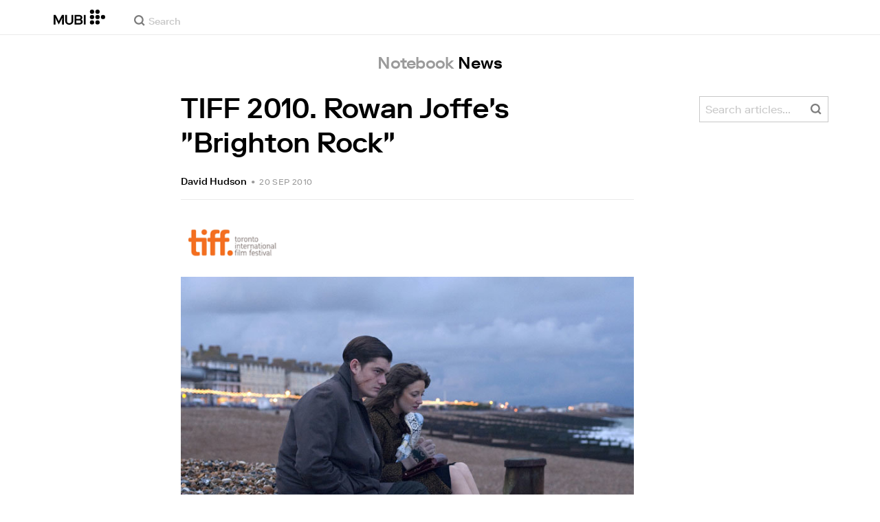

--- FILE ---
content_type: text/html; charset=utf-8
request_url: https://mubi.com/en/notebook/posts/tiff-2010-rowan-joffes-brighton-rock
body_size: 36518
content:
<!DOCTYPE html><html lang="en"><head><meta charSet="utf-8" data-next-head=""/><meta name="viewport" content="width=device-width" data-next-head=""/><title data-next-head="">TIFF 2010. Rowan Joffe&#x27;s &quot;Brighton Rock&quot; on Notebook | MUBI</title><link href="/favicon.ico" rel="icon" type="image/x-icon" data-next-head=""/><meta content="app-id=626148774" name="apple-itunes-app" data-next-head=""/><link href="/apple-touch-icon.png?ver=2" rel="apple-touch-icon" data-next-head=""/><meta name="description" content="Watch truly great cinema. Wherever you are. From iconic, award-winning directors to emerging auteurs. Transformative films from all over the world. Stream Now. Download to watch Offline. Start your free 7 day trial now." data-next-head=""/><link rel="canonical" href="https://mubi.com/en/notebook/posts/tiff-2010-rowan-joffes-brighton-rock" data-next-head=""/><link rel="image_src" href="https://images.mubicdn.net/images/notebook/post_spotlight_images/1526/cache-1526-1647270203/images-w1280.jpg" data-next-head=""/><meta content="follow, index" name="robots" data-next-head=""/><meta property="fb:app_id" content="5409810948" data-next-head=""/><meta property="og:site_name" content="MUBI" data-next-head=""/><meta property="og:title" content="TIFF 2010. Rowan Joffe&#x27;s &quot;Brighton Rock&quot;" data-next-head=""/><meta property="og:type" content="article" data-next-head=""/><meta property="og:description" content="Watch truly great cinema. Wherever you are. From iconic, award-winning directors to emerging auteurs. Transformative films from all over the world. Stream Now. Download to watch Offline. Start your free 7 day trial now." data-next-head=""/><meta property="og:url" content="/notebook/posts/tiff-2010-rowan-joffes-brighton-rock" data-next-head=""/><meta property="og:image" content="https://images.mubicdn.net/images/notebook/post_spotlight_images/1526/cache-1526-1647270203/images-w1280.jpg" data-next-head=""/><meta property="twitter:card" content="summary_large_image" data-next-head=""/><meta property="twitter:site" content="@mubi" data-next-head=""/><meta property="twitter:title" content="TIFF 2010. Rowan Joffe&#x27;s &quot;Brighton Rock&quot;" data-next-head=""/><meta property="twitter:image" content="https://images.mubicdn.net/images/notebook/post_spotlight_images/1526/cache-1526-1647270203/images-w1280.jpg" data-next-head=""/><link rel="alternate" type="application/rss+xml" title="RSS" href="https://mubi.com/notebook/posts.rss" data-next-head=""/><link rel="alternate" type="application/atom+xml" title="ATOM" href="https://mubi.com/notebook/posts.atom" data-next-head=""/><link rel="preload" href="https://assets.mubicdn.net/static/fonts/RiformaLLWeb-Medium.woff2" as="font" crossorigin="anonymous"/><link rel="preload" href="https://assets.mubicdn.net/static/fonts/RiformaLLWeb-Regular.woff2" as="font" crossorigin="anonymous"/><link rel="preload" href="https://assets.mubicdn.net/static/fonts/RiformaLLWeb-Bold.woff2" as="font" crossorigin="anonymous"/><link rel="preload" href="https://assets.mubicdn.net/static/fonts/RiformaLLWeb-Italic.woff2" as="font" crossorigin="anonymous"/><meta name="google-site-verification" content="iZY7BeaCykgtLfBovCb6ala6DsrhSEbIpb9SU0IYM4o"/><link rel="preload" href="https://assets.mubicdn.net/_next/static/css/9a3ff8d7ce992ad4.css" as="style"/><meta name="sentry-trace" content="3f36244ab7e28b51cfd42a8e08f2bee1-3a564e672049fade-0"/><meta name="baggage" content="sentry-environment=production,sentry-release=7dfb5062841859c3075a723b166c2048e58fb2c8,sentry-public_key=3b8c3e6654eafb37822681af4549d1bd,sentry-trace_id=3f36244ab7e28b51cfd42a8e08f2bee1,sentry-org_id=535082,sentry-sampled=false,sentry-sample_rand=0.4296491941705274,sentry-sample_rate=0"/><script id="initialise-google-consent" data-nscript="beforeInteractive">
              window.dataLayer = window.dataLayer || [];
              function gtag() {
                dataLayer.push(arguments);
              }
              gtag("consent", "default", {
                ad_storage: "denied",
                ad_user_data: "denied", 
                ad_personalization: "denied",
                analytics_storage: "denied",
                functionality_storage: "denied",
                personalization_storage: "denied",
                security_storage: "granted",
                wait_for_update: 2000,
              });
              gtag("set", "ads_data_redaction", true);
              gtag("set", "url_passthrough", true);
            </script><link rel="stylesheet" href="https://assets.mubicdn.net/_next/static/css/9a3ff8d7ce992ad4.css" data-n-g=""/><noscript data-n-css=""></noscript><script defer="" noModule="" src="https://assets.mubicdn.net/_next/static/chunks/polyfills-42372ed130431b0a.js"></script><script src="https://cdn-cookieyes.com/client_data/557d88e3cc18545818539070/script.js" defer="" data-nscript="beforeInteractive"></script><script src="https://assets.mubicdn.net/_next/static/chunks/webpack-b9187efefa233f3d.js" defer=""></script><script src="https://assets.mubicdn.net/_next/static/chunks/framework-3be1f1d3aad8b098.js" defer=""></script><script src="https://assets.mubicdn.net/_next/static/chunks/main-2bd27c163d722a3b.js" defer=""></script><script src="https://assets.mubicdn.net/_next/static/chunks/pages/_app-aca0301e4398587d.js" defer=""></script><script src="https://assets.mubicdn.net/_next/static/chunks/63111-eea23bd394af1731.js" defer=""></script><script src="https://assets.mubicdn.net/_next/static/chunks/70068-49d82ec9e6405eeb.js" defer=""></script><script src="https://assets.mubicdn.net/_next/static/chunks/92349-998df218b23258d2.js" defer=""></script><script src="https://assets.mubicdn.net/_next/static/chunks/44949-2846cb22ed0c3c37.js" defer=""></script><script src="https://assets.mubicdn.net/_next/static/chunks/57594-80d48d5a64e0539d.js" defer=""></script><script src="https://assets.mubicdn.net/_next/static/chunks/43190-e4ff8a334e32e109.js" defer=""></script><script src="https://assets.mubicdn.net/_next/static/chunks/21527-3d6d3ca7937ec4c0.js" defer=""></script><script src="https://assets.mubicdn.net/_next/static/chunks/50231-a9d2a832c0682c40.js" defer=""></script><script src="https://assets.mubicdn.net/_next/static/chunks/92630-a2db110458891bba.js" defer=""></script><script src="https://assets.mubicdn.net/_next/static/chunks/90938-c80f1b23644e9f70.js" defer=""></script><script src="https://assets.mubicdn.net/_next/static/chunks/21164-86328a4e3b0e50bf.js" defer=""></script><script src="https://assets.mubicdn.net/_next/static/chunks/73290-ebfab24490cf3d0a.js" defer=""></script><script src="https://assets.mubicdn.net/_next/static/chunks/53248-2731d66a68dabd27.js" defer=""></script><script src="https://assets.mubicdn.net/_next/static/chunks/PostPage-75ab939e80ad25ff.js" defer=""></script><script src="https://assets.mubicdn.net/_next/static/chunks/pages/notebook/posts/%5Bpost_slug%5D-c9bfcf8bb44decbe.js" defer=""></script><script src="https://assets.mubicdn.net/_next/static/7dfb5062841859c3075a723b166c2048e58fb2c8/_buildManifest.js" defer=""></script><script src="https://assets.mubicdn.net/_next/static/7dfb5062841859c3075a723b166c2048e58fb2c8/_ssgManifest.js" defer=""></script></head><body style="min-width:350px"><style data-emotion="css-global o3881t">html,body,div,span,applet,object,iframe,h1,h2,h3,h4,h5,h6,p,blockquote,pre,a,abbr,acronym,address,big,cite,code,del,dfn,em,img,ins,kbd,q,s,samp,small,strike,strong,sub,sup,tt,var,b,u,i,center,dl,dt,dd,ol,ul,li,fieldset,form,label,legend,table,caption,tbody,tfoot,thead,tr,th,td,article,aside,canvas,details,embed,figure,figcaption,footer,header,hgroup,menu,nav,output,ruby,section,summary,time,mark,audio,video{margin:0;padding:0;border:0;font-size:100%;font:inherit;vertical-align:baseline;}article,aside,details,figcaption,figure,footer,header,hgroup,menu,nav,section{display:block;}body{line-height:1;}ol,ul{list-style:none;}blockquote,q{quotes:none;}blockquote:before,blockquote:after,q:before,q:after{content:'';content:none;}table{border-collapse:collapse;border-spacing:0;}@font-face{font-family:'Riforma';font-display:swap;src:url(https://assets.mubicdn.net/static/fonts/RiformaLLWeb-Medium.woff2) format('woff2');font-weight:500;}@font-face{font-family:'Riforma';font-display:swap;src:url(https://assets.mubicdn.net/static/fonts/RiformaLLWeb-Regular.woff2) format('woff2');}@font-face{font-family:'Riforma';font-display:swap;src:url(https://assets.mubicdn.net/static/fonts/RiformaLLWeb-Bold.woff2) format('woff2');font-weight:bold;}@font-face{font-family:'Riforma';font-display:swap;src:url(https://assets.mubicdn.net/static/fonts/RiformaLLSub-MediumItalic.woff2) format('woff2');font-style:italic;font-weight:500;}@font-face{font-family:'Riforma';font-display:swap;src:url(https://assets.mubicdn.net/static/fonts/RiformaLLWeb-Italic.woff2) format('woff2');font-style:italic;}@font-face{font-family:'KCompress';font-display:swap;src:url(https://assets.mubicdn.net/static/fonts/K-Compress-cap.woff2) format('woff2');}@font-face{font-family:'Retrospective';font-display:swap;src:url(https://assets.mubicdn.net/static/fonts/MUBI_Retrospective-Numerals.woff2) format('woff2');}*{box-sizing:border-box;}body{-webkit-font-smoothing:antialiased;-moz-osx-font-smoothing:grayscale;font-family:Riforma,Helvetica,Arial,"Lucida Grande",sans-serif;font-size:14px;font-weight:300;line-height:1.4;}a{-webkit-text-decoration:none;text-decoration:none;color:#001489;}a:hover{color:#001489;-webkit-text-decoration:underline;text-decoration:underline;}a:visited{color:#001489;}a,button{cursor:pointer;}strong,b{font-weight:500;}i,em{font-style:italic;}button,input,textarea,select{font-family:Riforma,Helvetica,Arial,"Lucida Grande",sans-serif;}input,textarea{border-radius:0;font-size:14px;}input::-webkit-input-placeholder{color:#C8C8C8;}input::-moz-placeholder{color:#C8C8C8;}input:-ms-input-placeholder{color:#C8C8C8;}textarea::-webkit-input-placeholder{color:#C8C8C8;}textarea::-moz-placeholder{color:#C8C8C8;}textarea:-ms-input-placeholder{color:#C8C8C8;}input::placeholder,textarea::placeholder{color:#C8C8C8;}input::-webkit-outer-spin-button,textarea::-webkit-outer-spin-button,input::-webkit-inner-spin-button,textarea::-webkit-inner-spin-button{-webkit-appearance:none;margin:0;}input[type=number]{-moz-appearance:textfield;}.medium-zoom-overlay{z-index:10;}.medium-zoom-image--opened{z-index:11;}.grecaptcha-badge{visibility:hidden;}.pac-container{z-index:9999;}</style><div id="__next"><!--$--><div class="css-0 e1s7s9nj2"></div><style data-emotion="css ixlrhn">.css-ixlrhn{display:block;}@media (min-width:1186px){.css-ixlrhn{display:none;}}</style><div class="css-ixlrhn e1s7s9nj1"><style data-emotion="css ucqf4e">.css-ucqf4e{position:relative;height:60px;width:100%;background-color:#FFFFFF;border-bottom:1px solid #EAEAEA;z-index:10;}</style><nav class="css-ucqf4e ecg0irm0"><style data-emotion="css xf7aue">.css-xf7aue{position:fixed;top:0;left:0;height:100vh;width:100vw;z-index:12;display:none;}.css-xf7aue.show-enter-done{display:block;}</style><div class="css-xf7aue eumoyu40"><style data-emotion="css 1ig2tne">.css-1ig2tne{position:fixed;top:0;bottom:0;left:0;right:0;background:rgba(0,0,0,0.75);z-index:1005;opacity:0;}.css-1ig2tne.fadein-enter-active{opacity:1;-webkit-transition:opacity 0.2s;transition:opacity 0.2s;}.css-1ig2tne.fadein-enter-done{opacity:1;}</style><div class="css-1ig2tne eumoyu41"></div><style data-emotion="css 1ty3w50">.css-1ty3w50{height:100vh;width:calc(100% - 60px);max-width:350px;background-color:white;z-index:1006;position:relative;-webkit-transform:translateX(-100%);-moz-transform:translateX(-100%);-ms-transform:translateX(-100%);transform:translateX(-100%);}.css-1ty3w50.slidein-enter-active{-webkit-transform:translateX(0);-moz-transform:translateX(0);-ms-transform:translateX(0);transform:translateX(0);-webkit-transition:-webkit-transform 0.2s;transition:transform 0.2s;}.css-1ty3w50.slidein-enter-done{-webkit-transform:translateX(0);-moz-transform:translateX(0);-ms-transform:translateX(0);transform:translateX(0);}.css-1ty3w50.slidein-exit{-webkit-transform:translateX(0);-moz-transform:translateX(0);-ms-transform:translateX(0);transform:translateX(0);}.css-1ty3w50.slidein-exit.slidein-exit-active{-webkit-transform:translateX(-100%);-moz-transform:translateX(-100%);-ms-transform:translateX(-100%);transform:translateX(-100%);-webkit-transition:-webkit-transform 0.2s;transition:transform 0.2s;}</style><div class="css-1ty3w50 eumoyu42"><style data-emotion="css kjhdb2">.css-kjhdb2{height:100%;width:100%;overflow:scroll;}</style><div class="css-kjhdb2 eumoyu43"><style data-emotion="css 7lh6tr">.css-7lh6tr{padding:16px 0 150px;width:100%;z-index:3;position:relative;background-color:#FFFFFF;}@media (min-width:810px){.css-7lh6tr{padding:11px 0;}}@media (min-width:1186px){.css-7lh6tr{height:100%;}}</style><ul class="css-7lh6tr e176qyll0"><style data-emotion="css 15hserq">.css-15hserq{padding:0;display:block;}@media (min-width:1186px){.css-15hserq{font-family:Riforma,Helvetica,Arial,"Lucida Grande",sans-serif;padding:0 15px;}}</style><li class="css-15hserq e9lsrr0"><style data-emotion="css 1c1yqvp">.css-1c1yqvp{color:#7d7d7d;display:block;padding:0px 25px;font-size:20px;line-height:42px;font-weight:normal;}.css-1c1yqvp:visited{color:#7d7d7d;}.css-1c1yqvp:hover{color:#323232;-webkit-text-decoration:none;text-decoration:none;}@media (min-width:1186px){.css-1c1yqvp{width:100%;height:100%;font-size:14px;line-height:24px;padding:0;}}</style><a role="button" class="css-1c1yqvp eyngsk11">Try 7 Days Free</a></li><style data-emotion="css 8fcq1q">@media (min-width: 1186px){.css-8fcq1q{display:none;}}</style><div class="css-8fcq1q e73q5d00"><li class="css-15hserq e9lsrr0"><a class="css-1c1yqvp eyngsk10" href="/en/us/showing">Now Showing</a></li><li class="css-15hserq e9lsrr0"><style data-emotion="css 1nmdv84">.css-1nmdv84{-webkit-text-decoration:none;text-decoration:none;}.css-1nmdv84:hover{-webkit-text-decoration:none;text-decoration:none;}</style><a class="css-1nmdv84 e10lbgof0" href="/en/us/go"><span class="css-1c1yqvp eyngsk11">MUBI GO</span></a></li></div><li class="css-15hserq e9lsrr0"><a class="css-1c1yqvp eyngsk10" href="/en/gifts">Gift MUBI</a></li><style data-emotion="css 1q38iv">.css-1q38iv{border-top:1px solid #EAEAEA;margin-top:10px;padding-bottom:10px;display:block;}</style><li class="css-1q38iv e9lsrr1"></li><li class="css-15hserq e9lsrr0"><a class="css-1c1yqvp eyngsk10" href="/en/films">Browse</a></li><div class="css-8fcq1q e73q5d00"><li class="css-15hserq e9lsrr0"><a class="css-1c1yqvp eyngsk10" href="/en/notebook">Notebook</a></li></div><li class="css-15hserq e9lsrr0"><a class="css-1c1yqvp eyngsk10" href="/en/notebook/magazine">Notebook Magazine</a></li><li class="css-15hserq e9lsrr0"><a href="https://mubieditions.com" class="css-1c1yqvp eyngsk11">MUBI Editions</a></li><li class="css-15hserq e9lsrr0"><a href="https://shop.mubi.com/en-us" class="css-1c1yqvp eyngsk11">SHOP</a></li><li class="css-1q38iv e9lsrr1"></li><li class="css-15hserq e9lsrr0"><a class="css-1c1yqvp eyngsk10" href="/en/us/about">About</a></li><li class="css-15hserq e9lsrr0"><a class="css-1c1yqvp eyngsk10" href="/en/ways-to-watch">Ways to Watch</a></li><li class="css-15hserq e9lsrr0"><a class="css-1c1yqvp eyngsk10" href="/en/us/student">Students</a></li><li class="css-15hserq e9lsrr0"><a class="css-1c1yqvp eyngsk10" href="/en/jobs">Jobs</a></li><li class="css-15hserq e9lsrr0"><a class="css-1c1yqvp eyngsk10" href="/en/terms_of_service">Terms &amp; Privacy</a></li><li class="css-15hserq e9lsrr0"><style data-emotion="css 615roy">.css-615roy{color:#7d7d7d;display:block;padding:0px 25px;font-size:20px;line-height:42px;font-weight:normal;}.css-615roy:hover{color:#323232;}@media (min-width:1186px){.css-615roy{font-size:14px;line-height:24px;padding:0;}}</style><style data-emotion="css p8r9gs">.css-p8r9gs{display:-webkit-box;display:-webkit-flex;display:-ms-flexbox;display:flex;-webkit-appearance:none;-moz-appearance:none;-ms-appearance:none;appearance:none;color:inherit;background:transparent;background-repeat:no-repeat;border:none;outline:none;margin:0;padding:0;cursor:pointer;color:#7d7d7d;display:block;padding:0px 25px;font-size:20px;line-height:42px;font-weight:normal;}.css-p8r9gs::-moz-focus-inner{border:0;padding:0;}.css-p8r9gs:hover{color:#323232;}@media (min-width:1186px){.css-p8r9gs{font-size:14px;line-height:24px;padding:0;}}</style><button type="button" class="ec9w5w80 css-p8r9gs e46vom80">Help</button></li></ul><style data-emotion="css 9dhmvo">.css-9dhmvo{cursor:pointer;position:absolute;top:20px;left:calc(100% + 20px);}</style><div class="css-9dhmvo eumoyu44"><style data-emotion="css 13o7eu2">.css-13o7eu2{display:block;}</style><svg viewBox="0 0 11 11" stroke="white" width="20px" class="css-13o7eu2 e101vm530"><path d="M1,1 L10,10"></path><path d="M10,1 L1,10"></path></svg></div></div></div></div><style data-emotion="css 8utsz3">.css-8utsz3{width:100%;height:100%;}</style><div class="css-8utsz3 ej0e9kc0"><style data-emotion="css 1i7jkhg">.css-1i7jkhg{height:100%;max-width:100%;padding:0 20px;margin:0 auto;}@media (min-width:810px){.css-1i7jkhg{padding:0 22px;max-width:792px;}}@media (min-width:1186px){.css-1i7jkhg{max-width:1168px;}}@media (min-width:1562px){.css-1i7jkhg{max-width:1544px;}}@media (min-width:1938px){.css-1i7jkhg{max-width:1920px;}}</style><div class="css-1i7jkhg ej0e9kc1"><style data-emotion="css 1a8o7pf">.css-1a8o7pf{height:100%;position:relative;display:-webkit-box;display:-webkit-flex;display:-ms-flexbox;display:flex;-webkit-box-pack:center;-ms-flex-pack:center;-webkit-justify-content:center;justify-content:center;-webkit-align-items:baseline;-webkit-box-align:baseline;-ms-flex-align:baseline;align-items:baseline;}</style><nav class="css-1a8o7pf ecg0irm1"><style data-emotion="css uey7iq">.css-uey7iq{opacity:0;display:-webkit-box;display:-webkit-flex;display:-ms-flexbox;display:flex;height:100%;-webkit-align-items:center;-webkit-box-align:center;-ms-flex-align:center;align-items:center;position:absolute;left:-14px;}</style><div class="css-uey7iq ecg0irm3"><style data-emotion="css 8ea17h">.css-8ea17h{-webkit-transition:opacity 400ms;transition:opacity 400ms;display:-webkit-inline-box;display:-webkit-inline-flex;display:-ms-inline-flexbox;display:inline-flex;-webkit-align-items:center;-webkit-box-align:center;-ms-flex-align:center;align-items:center;height:100%;}</style><a href="#" data-cy="hamburger" role="button" aria-label="Open navigation sidebar" class="css-8ea17h ecg0irm2"></a><style data-emotion="css 1pyakdx">.css-1pyakdx{display:block;}@media (min-width:1186px){.css-1pyakdx{display:block;}}</style><div class="css-1pyakdx ecg0irm4"><div><a href="/en/search/films"><style data-emotion="css 1c9vryb">.css-1c9vryb{display:-webkit-box;display:-webkit-flex;display:-ms-flexbox;display:flex;-webkit-align-items:center;-webkit-box-align:center;-ms-flex-align:center;align-items:center;-webkit-box-pack:center;-ms-flex-pack:center;-webkit-justify-content:center;justify-content:center;min-width:44px;min-height:44px;}</style><span class="css-1c9vryb ecg0irm11"><svg viewBox="0 0 512 512" fill="#7d7d7d" width="16px" class="css-13o7eu2 e101vm530"><path d="m340 392l110 109 51-51-109-110z m-121 47c122 0 220-98 220-220 0-121-98-219-220-219-121 0-219 98-219 219 0 122 98 220 219 220z m0-73c-80 0-146-66-146-147 0-80 66-146 146-146 81 0 147 66 147 146 0 81-66 147-147 147z"></path></svg></span></a></div></div></div><style data-emotion="css azx95j">.css-azx95j{display:-webkit-box;display:-webkit-flex;display:-ms-flexbox;display:flex;-webkit-align-items:center;-webkit-box-align:center;-ms-flex-align:center;align-items:center;height:100%;}</style><div class="css-azx95j ecg0irm5"><style data-emotion="css 1xl7pif">.css-1xl7pif{display:-webkit-box;display:-webkit-flex;display:-ms-flexbox;display:flex;-webkit-text-decoration:none;text-decoration:none;}.css-1xl7pif:hover{-webkit-text-decoration:none;text-decoration:none;}</style><div class="css-1xl7pif ecg0irm6"><style data-emotion="css 1fdxz4i">.css-1fdxz4i{display:block;-webkit-text-decoration:none;text-decoration:none;}</style><a class="css-1fdxz4i e8es2wj0" href="/en/us"><svg viewBox="0 0 800 240" width="75px" style="vertical-align:top" class="css-13o7eu2 e101vm530"><g fill="#000000"><path d="M444.53,171.29a45.66,45.66,0,0,0-15.67-14.69,39.3,39.3,0,0,0,11.78-12.32q4.42-7.34,4.43-17.94a40.2,40.2,0,0,0-3.46-16.85,38.1,38.1,0,0,0-9.61-13,43.34,43.34,0,0,0-14.7-8.32,57.32,57.32,0,0,0-18.69-2.92H324.07V236.54h78.86a56.74,56.74,0,0,0,19.34-3.14,44.75,44.75,0,0,0,15-8.74A38.58,38.58,0,0,0,447,211a44,44,0,0,0,3.46-17.71Q450.47,180.36,444.53,171.29Zm-92.37-62.23h44.29q9.72,0,15.13,4.65t5.4,13.72q0,9.06-5.4,14.26t-15.13,5.18H352.16Zm65.14,98q-5.07,5.73-16.53,5.73H352.16V170.64h48.61q11.24,0,16.43,6.37a23.43,23.43,0,0,1,5.18,15.24Q422.38,201.33,417.3,207Z"></path><path d="M268.53,235.24a58,58,0,0,0,19.77-12.42,53.71,53.71,0,0,0,12.42-18.58,60.11,60.11,0,0,0,4.33-22.8V85.29H277v96.15A39.87,39.87,0,0,1,274.47,196a30,30,0,0,1-7,10.8,30.73,30.73,0,0,1-10.91,6.81,43.43,43.43,0,0,1-28.3,0,30.77,30.77,0,0,1-10.92-6.81,30.25,30.25,0,0,1-7-10.8,40.09,40.09,0,0,1-2.48-14.59V85.29H179.73v96.15a60.3,60.3,0,0,0,4.32,22.8,53.71,53.71,0,0,0,12.42,18.58,58.33,58.33,0,0,0,19.67,12.42,77.84,77.84,0,0,0,52.39,0"></path><path d="M80.13,236.54l34.36-65.9q3-5.61,5.39-10.59t4.54-9.83q2.16-4.86,4.22-9.94t4.43-10.69h.86q-.44,6-.86,11.34c-.3,3.53-.51,6.95-.65,10.26s-.25,6.74-.33,10.27-.11,7.31-.11,11.34v63.74h28.09V85.29H128.75L99.36,142.76q-3,5.85-5.51,10.81c-1.66,3.31-3.24,6.56-4.75,9.72s-3,6.41-4.43,9.73-3,6.84-4.54,10.58Q77.75,178,75.59,173t-4.43-9.73c-1.51-3.16-3.1-6.41-4.75-9.72s-3.49-6.91-5.51-10.81L31.51,85.29H.19V236.54H28.27V172.8q0-6-.1-11.34t-.33-10.27q-.21-5-.65-10.26t-.86-11.34h.86q2.16,5.61,4.32,10.69t4.33,9.94c1.43,3.24,2.95,6.52,4.53,9.83s3.39,6.85,5.4,10.59Z"></path><rect x="468.61" y="85.29" width="28.09" height="151.25"></rect><g fill="#000000"><circle cx="766.5" cy="118.11" r="33.13"></circle><circle cx="595.89" cy="118.11" r="33.13"></circle><circle cx="681.2" cy="118.11" r="33.13"></circle><circle cx="595.89" cy="33.13" r="33.13"></circle><circle cx="681.2" cy="33.13" r="33.13"></circle><circle cx="595.89" cy="203.1" r="33.13"></circle><circle cx="681.2" cy="203.1" r="33.13"></circle></g></g></svg></a></div></div><style data-emotion="css awgmon">.css-awgmon{-webkit-transition:opacity 400ms;transition:opacity 400ms;opacity:0;position:absolute;right:0;height:100%;}</style><div class="css-awgmon ecg0irm10"></div></nav></div></div></nav></div><style data-emotion="css 4zkfdl">.css-4zkfdl{display:none;}@media (min-width:1186px){.css-4zkfdl{display:block;}}</style><div class="css-4zkfdl e1s7s9nj0"><style data-emotion="css 7i06bi">.css-7i06bi{position:relative;z-index:10;width:100%;background-color:#FFFFFF;border-bottom:1px solid #EAEAEA;}</style><nav class="css-7i06bi e17iut570"><style data-emotion="css 8utsz3">.css-8utsz3{width:100%;height:100%;}</style><div class="css-8utsz3 ej0e9kc0"><style data-emotion="css isqanh">.css-isqanh{max-width:100%;padding:0 20px;margin:0 auto;}@media (min-width:412px){.css-isqanh{padding:0 20px;max-width:375px;}}@media (min-width:810px){.css-isqanh{padding:0 22px;max-width:792px;}}@media (min-width:1186px){.css-isqanh{max-width:1168px;}}@media (min-width:1562px){.css-isqanh{max-width:1544px;}}@media (min-width:1938px){.css-isqanh{max-width:1920px;}}</style><div class="css-isqanh ej0e9kc1"><style data-emotion="css 12uhsvm">.css-12uhsvm{height:50px;display:-webkit-box;display:-webkit-flex;display:-ms-flexbox;display:flex;}</style><div class="css-12uhsvm e17iut571"><style data-emotion="css rt0yeb">.css-rt0yeb{padding-right:21px;height:100%;display:-webkit-box;display:-webkit-flex;display:-ms-flexbox;display:flex;-webkit-align-items:center;-webkit-box-align:center;-ms-flex-align:center;align-items:center;}</style><div class="css-rt0yeb e17iut572"><style data-emotion="css buoxs4">.css-buoxs4{display:block;-webkit-text-decoration:none;text-decoration:none;}.css-buoxs4:hover{-webkit-text-decoration:none;text-decoration:none;}</style><div class="css-buoxs4 e17iut573"><style data-emotion="css 1fdxz4i">.css-1fdxz4i{display:block;-webkit-text-decoration:none;text-decoration:none;}</style><a class="css-1fdxz4i e8es2wj0" href="/en/us"><style data-emotion="css 13o7eu2">.css-13o7eu2{display:block;}</style><svg viewBox="0 0 800 240" width="75px" style="vertical-align:top" class="css-13o7eu2 e101vm530"><g fill="#000000"><path d="M444.53,171.29a45.66,45.66,0,0,0-15.67-14.69,39.3,39.3,0,0,0,11.78-12.32q4.42-7.34,4.43-17.94a40.2,40.2,0,0,0-3.46-16.85,38.1,38.1,0,0,0-9.61-13,43.34,43.34,0,0,0-14.7-8.32,57.32,57.32,0,0,0-18.69-2.92H324.07V236.54h78.86a56.74,56.74,0,0,0,19.34-3.14,44.75,44.75,0,0,0,15-8.74A38.58,38.58,0,0,0,447,211a44,44,0,0,0,3.46-17.71Q450.47,180.36,444.53,171.29Zm-92.37-62.23h44.29q9.72,0,15.13,4.65t5.4,13.72q0,9.06-5.4,14.26t-15.13,5.18H352.16Zm65.14,98q-5.07,5.73-16.53,5.73H352.16V170.64h48.61q11.24,0,16.43,6.37a23.43,23.43,0,0,1,5.18,15.24Q422.38,201.33,417.3,207Z"></path><path d="M268.53,235.24a58,58,0,0,0,19.77-12.42,53.71,53.71,0,0,0,12.42-18.58,60.11,60.11,0,0,0,4.33-22.8V85.29H277v96.15A39.87,39.87,0,0,1,274.47,196a30,30,0,0,1-7,10.8,30.73,30.73,0,0,1-10.91,6.81,43.43,43.43,0,0,1-28.3,0,30.77,30.77,0,0,1-10.92-6.81,30.25,30.25,0,0,1-7-10.8,40.09,40.09,0,0,1-2.48-14.59V85.29H179.73v96.15a60.3,60.3,0,0,0,4.32,22.8,53.71,53.71,0,0,0,12.42,18.58,58.33,58.33,0,0,0,19.67,12.42,77.84,77.84,0,0,0,52.39,0"></path><path d="M80.13,236.54l34.36-65.9q3-5.61,5.39-10.59t4.54-9.83q2.16-4.86,4.22-9.94t4.43-10.69h.86q-.44,6-.86,11.34c-.3,3.53-.51,6.95-.65,10.26s-.25,6.74-.33,10.27-.11,7.31-.11,11.34v63.74h28.09V85.29H128.75L99.36,142.76q-3,5.85-5.51,10.81c-1.66,3.31-3.24,6.56-4.75,9.72s-3,6.41-4.43,9.73-3,6.84-4.54,10.58Q77.75,178,75.59,173t-4.43-9.73c-1.51-3.16-3.1-6.41-4.75-9.72s-3.49-6.91-5.51-10.81L31.51,85.29H.19V236.54H28.27V172.8q0-6-.1-11.34t-.33-10.27q-.21-5-.65-10.26t-.86-11.34h.86q2.16,5.61,4.32,10.69t4.33,9.94c1.43,3.24,2.95,6.52,4.53,9.83s3.39,6.85,5.4,10.59Z"></path><rect x="468.61" y="85.29" width="28.09" height="151.25"></rect><g fill="#000000"><circle cx="766.5" cy="118.11" r="33.13"></circle><circle cx="595.89" cy="118.11" r="33.13"></circle><circle cx="681.2" cy="118.11" r="33.13"></circle><circle cx="595.89" cy="33.13" r="33.13"></circle><circle cx="681.2" cy="33.13" r="33.13"></circle><circle cx="595.89" cy="203.1" r="33.13"></circle><circle cx="681.2" cy="203.1" r="33.13"></circle></g></g></svg></a></div></div><style data-emotion="css dxcjfh">.css-dxcjfh{-webkit-box-flex:1.3;-webkit-flex-grow:1.3;-ms-flex-positive:1.3;flex-grow:1.3;-webkit-flex-shrink:1;-ms-flex-negative:1;flex-shrink:1;-webkit-flex-basis:0%;-ms-flex-preferred-size:0%;flex-basis:0%;display:-webkit-box;display:-webkit-flex;display:-ms-flexbox;display:flex;margin-right:21px;}@media (min-width:1562px){.css-dxcjfh{-webkit-box-flex:2;-webkit-flex-grow:2;-ms-flex-positive:2;flex-grow:2;}}</style><div class="css-dxcjfh e17iut574"><span><style data-emotion="css 1ixpc9v">.css-1ixpc9v{display:block;position:relative;border-bottom:none;width:270px;height:50px;}@media (min-width:1562px){.css-1ixpc9v{width:350px;}}</style><form class="css-1ixpc9v e13zzwbn0"><style data-emotion="css 1v1vlee">.css-1v1vlee{position:relative;z-index:2;height:100%;}</style><div class="css-1v1vlee e13zzwbn1"><style data-emotion="css 1vxqmgx">.css-1vxqmgx{position:absolute;left:21px;z-index:3;top:calc(50% - 3px);width:16px;height:16px;}</style><div class="css-1vxqmgx e13zzwbn3"><svg viewBox="0 0 512 512" fill="#7d7d7d" width="100%" class="css-13o7eu2 e101vm530"><path d="m340 392l110 109 51-51-109-110z m-121 47c122 0 220-98 220-220 0-121-98-219-220-219-121 0-219 98-219 219 0 122 98 220 219 220z m0-73c-80 0-146-66-146-147 0-80 66-146 146-146 81 0 147 66 147 146 0 81-66 147-147 147z"></path></svg></div><style data-emotion="css 5wzl3m">.css-5wzl3m{font-family:Riforma,Helvetica,Arial,"Lucida Grande",sans-serif;font-weight:500;font-size:20px;display:block;border:none;border-radius:0;box-sizing:border-box;width:100%;color:#7d7d7d;position:relative;z-index:2;background:transparent;height:60px;padding-left:49px;padding-right:38px;outline:none;height:50px;padding:24px 15px 12px;padding-left:42px;font-size:14px;line-height:14px;background-color:#FFFFFF;}.css-5wzl3m::-webkit-input-placeholder{-webkit-font-smoothing:auto;-moz-osx-font-smoothing:auto;}.css-5wzl3m::-moz-placeholder{-webkit-font-smoothing:auto;-moz-osx-font-smoothing:auto;}.css-5wzl3m:-ms-input-placeholder{-webkit-font-smoothing:auto;-moz-osx-font-smoothing:auto;}.css-5wzl3m::placeholder{-webkit-font-smoothing:auto;-moz-osx-font-smoothing:auto;}</style><input autoComplete="off" placeholder="Search" type="text" class="css-5wzl3m e13zzwbn2" name="query" value=""/></div></form></span><style data-emotion="css v2kfba">.css-v2kfba{height:100%;width:100%;}</style><div class="css-v2kfba e17iut575"></div></div><style data-emotion="css 1bepcao">.css-1bepcao{-webkit-transition:opacity 400ms;transition:opacity 400ms;opacity:0;display:-webkit-box;display:-webkit-flex;display:-ms-flexbox;display:flex;-webkit-box-pack:end;-ms-flex-pack:end;-webkit-justify-content:flex-end;justify-content:flex-end;-webkit-align-items:center;-webkit-box-align:center;-ms-flex-align:center;align-items:center;height:100%;-webkit-box-flex:2;-webkit-flex-grow:2;-ms-flex-positive:2;flex-grow:2;-webkit-flex-shrink:1;-ms-flex-negative:1;flex-shrink:1;-webkit-flex-basis:0%;-ms-flex-preferred-size:0%;flex-basis:0%;white-space:nowrap;}</style><div class="css-1bepcao e17iut578"></div></div></div></div></nav></div><style data-emotion="css 8utsz3">.css-8utsz3{width:100%;height:100%;}</style><div class="css-8utsz3 ej0e9kc0"><style data-emotion="css a1rwdl">.css-a1rwdl{max-width:100%;padding:0 15px;margin:0 auto;}@media (min-width:402px){.css-a1rwdl{padding:0 0px;max-width:385px;}}@media (min-width:768px){.css-a1rwdl{padding:0 0px;max-width:750px;}}@media (min-width:1148px){.css-a1rwdl{max-width:1130px;}}@media (min-width:1528px){.css-a1rwdl{max-width:1510px;}}</style><div class="css-a1rwdl ej0e9kc1"><style data-emotion="css 1l4w6pd">.css-1l4w6pd{display:-webkit-box;display:-webkit-flex;display:-ms-flexbox;display:flex;-webkit-box-pack:center;-ms-flex-pack:center;-webkit-justify-content:center;justify-content:center;}</style><div class="css-1l4w6pd e1a8d5jz1"><style data-emotion="css 1kicleo">.css-1kicleo{display:inline-block;padding:29px 0;-webkit-text-decoration:none;text-decoration:none;}.css-1kicleo:hover{-webkit-text-decoration:none;text-decoration:none;}</style><a class="css-1kicleo ebvsolq0" href="/en/notebook"><style data-emotion="css 1fd46h4">.css-1fd46h4{font-size:24px;line-height:24px;font-weight:500;text-align:center;}</style><h2 class="css-1fd46h4 ebvsolq1"><style data-emotion="css qlxh4f">.css-qlxh4f{font-weight:500;letter-spacing:-0.7px;color:#9B9B9B;display:inline-block;}</style><span color="#9B9B9B" class="css-qlxh4f e1ekr1hi0">Notebook</span> <style data-emotion="css 1lwsapq">.css-1lwsapq{color:black;display:inline-block;-webkit-font-smoothing:auto;-moz-osx-font-smoothing:auto;font-family:Riforma,Helvetica,Arial,"Lucida Grande",sans-serif;}</style><span class="css-1lwsapq ebvsolq2">News</span></h2></a></div><style data-emotion="css 1d2zmig">.css-1d2zmig{display:block;}@media (min-width:768px){.css-1d2zmig{display:-webkit-box;display:-webkit-flex;display:-ms-flexbox;display:flex;}}</style><div class="css-1d2zmig e1a8d5jz0"><style data-emotion="css 2c50li">.css-2c50li{width:100%;}@media (min-width:768px){.css-2c50li{width:75%;}}@media (min-width:1148px){.css-2c50li{width:58.33%;margin-left:16.66%;}}@media (min-width:1528px){.css-2c50li{width:43.75%;margin-left:25%;}}</style><div class="css-2c50li e1a8d5jz2"><style data-emotion="css 1j5zxc">.css-1j5zxc{width:100%;border-bottom:1px solid #eaeaea;margin-bottom:40px;padding-bottom:16px;}</style><header class="css-1j5zxc egp515p0"><style data-emotion="css n6llov">.css-n6llov{font-size:36px;letter-spacing:-0.6px;font-weight:500;line-height:42px;margin-bottom:-6px;}@media (min-width:768px){.css-n6llov{font-size:41px;line-height:50px;}}</style><h1 class="css-n6llov egp515p1">TIFF 2010. Rowan Joffe&#x27;s &quot;Brighton Rock&quot;</h1><style data-emotion="css 1shwtrz">.css-1shwtrz{color:#9B9B9B;font-size:15px;line-height:20px;margin-bottom:28px;margin-top:12px;}@media (min-width:768px){.css-1shwtrz{font-size:17px;line-height:25px;}}</style><div class="css-1shwtrz egp515p3"></div><style data-emotion="css 177ty33">.css-177ty33{margin-top:28px;}</style><div class="css-177ty33 egp515p4"><span><style data-emotion="css 1udgi4u">.css-1udgi4u{-webkit-text-decoration:none;text-decoration:none;color:#000000;font-family:Riforma,Helvetica,Arial,"Lucida Grande",sans-serif;font-weight:500;font-size:14px;}.css-1udgi4u:visited{color:#000000;}.css-1udgi4u:hover{color:#000000;}</style><a class="css-1udgi4u eg2cn7o0" font-family="body" fontColor="black" font-size="14px" href="/en/notebook/posts/author/55">David Hudson</a></span><style data-emotion="css 1h56my4">.css-1h56my4{display:inline-block;color:#9B9B9B;font-size:14px;margin:0 6px;}</style><div class="css-1h56my4 egp515p5">•</div><style data-emotion="css 1xm3w9l">.css-1xm3w9l{display:inline-block;white-space:nowrap;}</style><span class="css-1xm3w9l egp515p6"><style data-emotion="css 1wgru5u">.css-1wgru5u{color:#9B9B9B;letter-spacing:0.4px;text-transform:uppercase;font-size:12px;}@media (min-width:768px){.css-1wgru5u{font-size:12px;line-height:18px;}}</style><time dateTime="2010-09-20T00:00:00Z" class="css-1wgru5u egp515p7">20 Sep 2010</time></span></div></header><div></div><style data-emotion="css qh9pi8">.css-qh9pi8{position:relative;width:100%;font-family:Riforma,Helvetica,Arial,"Lucida Grande",sans-serif;font-size:17px;color:#323232;line-height:1.8;word-wrap:break-word;overflow-wrap:break-word;}.css-qh9pi8 a{color:#001489;-webkit-text-decoration:none;text-decoration:none;}.css-qh9pi8 a:hover{color:#001AAF;}.css-qh9pi8 i{font-style:italic;}.css-qh9pi8 sup{position:relative;top:-8px;font-size:smaller;}.css-qh9pi8 h1,.css-qh9pi8 h2,.css-qh9pi8 h3,.css-qh9pi8 h4,.css-qh9pi8 h5,.css-qh9pi8 h6{font-size:34px;}.css-qh9pi8 hr{border:0;border-bottom:1px solid #EAEAEA;}.css-qh9pi8 ol>li{list-style-type:decimal;}.css-qh9pi8 ul>li{list-style-type:disc;}.css-qh9pi8 li{margin-left:24px;margin-bottom:8px;}.css-qh9pi8 li:last-child{margin-bottom:0;}.css-qh9pi8 img{width:100%;height:auto;display:block;margin-bottom:30px;}.css-qh9pi8 p img,.css-qh9pi8 div img{margin-top:26px;margin-bottom:26px;}.css-qh9pi8 p>.caption,.css-qh9pi8 p>.caption+i,.css-qh9pi8 div>.caption,.css-qh9pi8 div>.caption+i{color:#9B9B9B;display:block;font-size:14px;float:left;margin-top:-12px;margin-bottom:20px;}.css-qh9pi8 p,.css-qh9pi8 div,.css-qh9pi8 ol,.css-qh9pi8 ul,.css-qh9pi8 blockquote,.css-qh9pi8 a,.css-qh9pi8 iframe{clear:both;margin-top:21px;}.css-qh9pi8 p:not(:last-child),.css-qh9pi8 div:not(:last-child),.css-qh9pi8 ol:not(:last-child),.css-qh9pi8 ul:not(:last-child),.css-qh9pi8 blockquote:not(:last-child),.css-qh9pi8 a:not(:last-child),.css-qh9pi8 iframe:not(:last-child){margin-bottom:21px;}.css-qh9pi8 blockquote{padding-left:23px;position:relative;line-height:1.6;font-style:italic;}.css-qh9pi8 blockquote:after{background:#323232;bottom:5px;content:' ';display:block;left:0;position:absolute;top:6px;width:4px;}.css-qh9pi8 iframe{width:100%;}.css-qh9pi8 iframe:not([data-height='natural']){min-height:220px;height:auto;}@media (min-width:741px){.css-qh9pi8 iframe:not([data-height='natural']){min-height:380px;}}.css-qh9pi8 iframe.crossword{display:block;margin:auto;border:1px solid #001489;height:470px;width:100%;overflow:hidden;}@media (min-width:768px){.css-qh9pi8 iframe.crossword{height:670px;}}@media (min-width:1148px){.css-qh9pi8 iframe.crossword{height:760px;}}.css-qh9pi8 iframe[src^="https://www.instagram.com/"]{height:473px;}@media (min-width:768px){.css-qh9pi8 iframe[src^="https://www.instagram.com/"]{height:638px;}}@media (min-width:1148px){.css-qh9pi8 iframe[src^="https://www.instagram.com/"]{height:724px;}}</style><div class="notebook-post-body css-qh9pi8 e1c6jk0s0"><p><img src="https://assets.mubicdn.net/images/notebook/post_images/1648/images-w1400.png?1284982221" loading="lazy"></p>
<p><img src="https://assets.mubicdn.net/images/notebook/post_images/1649/images-w1400.jpg?1284982233" loading="lazy"></p>
<p>"Any remake of a much-loved film provokes outrage, which usually turns out to be justified," writes <a target="_blank" href="http://www.guardian.co.uk/film/filmblog/2010/sep/14/brighton-rock-andrea-riseborough-rowan-joffe">David Cox</a> in the <i>Guardian</i>. "The <a href="../../../cast_members/64522">Boulting</a> <a href="../../../cast_members/64523">brothers</a>' 1947 <a href="../../../films/6094">version</a> of <a href="../../../cast_members/1763">Graham Greene</a>'s <a target="_blank" href="http://en.wikipedia.org/wiki/Brighton_Rock_%28novel%29"><i>Brighton Rock</i></a> is considered by some the best British film of all time. <a href="../../../cast_members/646">Martin Scorsese</a>, <a href="../../../cast_members/1612">Terrence Malick</a> and even the <a href="../../../cast_members/44392">Hughes</a> <a href="../../../cast_members/44393">brothers</a> have all considered revisiting this hallowed ground, but then balked at  the prospect. Worrying territory, then, for a first-time feature  director. <a href="../../../cast_members/16463">Rowan Joffe</a> comes to the task armed with a best director Bafta for TV drama <a target="_blank" href="http://www.imdb.com/title/tt1145529/"><i>The Shooting of Thomas Hurndall</i></a> and writing plaudits for Brit flicks <a href="../../../films/1766"><i>28 Weeks Later</i></a> and <a href="../../../films/2168"><i>Last Resort</i></a>.  Slim enough credentials you may think. Nonetheless, it is clear from  the outset that he is quite ready to blaze his own trail."</p>
<p>"It's easier to think of <i>Brighton Rock</i> as a remix rather than a remake of the 1947 thriller that starred <a href="https://mubi.com/cast_members/7773">Richard Attenborough</a> as an amoral gangster who must romance a witness to a murder he committed in order to keep her quiet," writes <a target="_blank" href="http://www.ifc.com/news/2010/09/rowan-joffe-amps-up-brighton-r.php">Stephen Saito</a>, introducing his interview with Joffe for IFC.com.<br><br>Joffe "has a few tricks up his sleeve, the primary one being to update the action to 1964," writes <a target="_blank" href="http://www.independent.co.uk/arts-entertainment/films/reviews/brighton-rock-toronto-film-festival-2079268.html">Kaleem Aftab</a> in the <i>Independent</i>. "The influence of 1960s-set Brighton biker movies such as <a href="https://mubi.com/films/4995"><i>Quadrophenia</i></a> is strong both in the production design and the attitude of the principle protagonists, especially the women. Joffe uses the more modern context to make Rose a much stronger, less passive character. A breakthrough performance from <a href="https://mubi.com/cast_members/52538">Andrea Riseborough</a> as the waitress who Pinkie decides to marry so that she won't be able to testify against him in a murder rap, implicates Rose as a more willing participant in the ruse."<br><br>"Despite its vibrant evocation of the English seaside town where Greene set his tale of reckless youth, sexual dysfunction and what he called 'the appalling strangeness of God's mercy,'" writes <a target="_blank" href="http://mobile.variety.com/device2/article.php?mid=12&amp;CALL_URL=http%3A%2F%2Fwww.variety.com%2Freview%2FVE1117943577.html%3FcategoryId%3D31%26cs%3D1">Justin Chang</a> in <i>Variety</i>, "Joffe's first feature never shakes off the feel of a telepic with above-average production values, and its unsteady lead performances and often garish stylistic touches make a muddle of the source material's psychological acuity."<br><br>"Greene's examination of the tug of war between Ida and Pinkie over Rose's fate plays out as in the book," writes <a target="_blank" href="http://www.hollywoodreporter.com/hr/film-reviews/brighton-rock-film-review-1004114086.story">Ray Bennett</a> in the <i>Hollywood Reporter</i>, "but the other characters are given short shrift. [Sam] <a href="https://mubi.com/cast_members/17371">Riley</a> continues to grow as an actor but lacks the feral impact of the young Attenborough or <a href="https://mubi.com/cast_members/4653">Richard Widmark</a>. Riseborough, her beauty made dowdy and winsome, captures with delicacy Rose's willingness to forsake heaven for the love of a wretched man. [Helen] <a href="https://mubi.com/cast_members/5766">Mirren</a> makes Ida knowing and tough but also susceptible to the shy approach of the longtime friend played by [John] <a href="https://mubi.com/cast_members/3343">Hurt</a> as a wounded soul."<br><br>"The film is beautifully shot by <a href="https://mubi.com/cast_members/17170">John Mathieson</a>," writes <a target="_blank" href="http://www.screendaily.com/news/latest-news/-brighton-rock/5018223.article">Mark Adams</a> in <i>Screen</i>, "and the recreation of the street battles between the Mods (on their scooters) and the leather-clad Rockers (on their motorbikes) is impressively staged, and does add a great deal to the sense of an England that seems genial and good-natured but that has violence bubbling away under the surface."<br><br>At <i>Movieline</i>, <a target="_blank" href="http://www.movieline.com/2010/09/screenwriter-rowan-joffe-on-the-american-he-wrote----and-the-one-you-saw.php">ST VanAirsdale</a> talks with Joffe about his screenplay for <a href="https://mubi.com/cast_members/17368">Anton Corbijn</a>'s <a href="https://mubi.com/films/29446"><i>The American</i></a>.</p>
<p><i>Coverage of the coverage: <a href="https://mubi.com/notebook/posts/2255">Toronto</a> 2010. For news and tips throughout the day every day, follow</i> <a target="_blank" href="http://twitter.com/thedailyMUBI">The Daily Notebook</a> <i>on Twitter and/or the <a target="_blank" href="http://twitter.com/statuses/user_timeline/62533012.rss">RSS</a> feed</i>.</p></div><style data-emotion="css 1xa411s">.css-1xa411s{clear:both;}</style><div class="css-1xa411s e1c6jk0s1"></div><style data-emotion="css 1mbmawn">.css-1mbmawn{padding-block:45px;}</style><div class="css-1mbmawn e1c6jk0s3"><style data-emotion="css l551nk">.css-l551nk{display:-webkit-box;display:-webkit-flex;display:-ms-flexbox;display:flex;-webkit-box-pack:center;-ms-flex-pack:center;-webkit-justify-content:center;justify-content:center;width:100%;background-color:#f6f6f6;}@media (min-width:768px){.css-l551nk{min-height:224px;}}</style><section class="css-l551nk e1lnj4i10"><style data-emotion="css nlxav">.css-nlxav{max-width:620px;display:-webkit-box;display:-webkit-flex;display:-ms-flexbox;display:flex;-webkit-box-pack:center;-ms-flex-pack:center;-webkit-justify-content:center;justify-content:center;-webkit-align-items:center;-webkit-box-align:center;-ms-flex-align:center;align-items:center;-webkit-flex-direction:column;-ms-flex-direction:column;flex-direction:column;-webkit-box-pack:start;-ms-flex-pack:start;-webkit-justify-content:flex-start;justify-content:flex-start;padding-top:45px;}@media (min-width:768px){.css-nlxav{padding-top:50px;}}</style><div class="css-nlxav e1lnj4i11"><style data-emotion="css 1d15ab5">.css-1d15ab5{text-transform:uppercase;color:#323232;text-align:center;font-weight:600;font-size:18px;max-width:340px;}@media (min-width:768px){.css-1d15ab5{max-width:100%;}}</style><p class="css-1d15ab5 e1lnj4i15">Don&#x27;t miss our latest features and interviews<!-- -->.</p><style data-emotion="css 18od49i">.css-18od49i{font-size:13px;padding-top:5px;}</style><div class="css-18od49i e1lnj4i16">Sign up for the <em>Notebook</em> Weekly Edit newsletter.</div><style data-emotion="css 1y9wkt0">.css-1y9wkt0{position:relative;padding-top:50px;padding-bottom:50px;width:100%;}.css-1y9wkt0 input{border-color:inherit;}@media (min-width:768px){.css-1y9wkt0{padding-top:28px;padding-bottom:0;}}</style><div class="css-1y9wkt0 e1lnj4i12"><form><style data-emotion="css ls0mhy">.css-ls0mhy{display:-webkit-box;display:-webkit-flex;display:-ms-flexbox;display:flex;-webkit-box-pack:center;-ms-flex-pack:center;-webkit-justify-content:center;justify-content:center;height:40px;}</style><div class="css-ls0mhy e1lnj4i14"><style data-emotion="css 9jn411">.css-9jn411{height:100%;font-size:16px;padding-left:10px;outline:none;resize:none;width:100%;border-width:1px;border-style:solid;border-color:#323232;}.css-9jn411::-webkit-input-placeholder{color:#666666;}.css-9jn411::-moz-placeholder{color:#666666;}.css-9jn411:-ms-input-placeholder{color:#666666;}.css-9jn411::placeholder{color:#666666;}.css-9jn411:focus{border-color:#001489;}.css-9jn411:focus::-webkit-input-placeholder{color:transparent;}.css-9jn411:focus::-moz-placeholder{color:transparent;}.css-9jn411:focus:-ms-input-placeholder{color:transparent;}.css-9jn411:focus::placeholder{color:transparent;}</style><input type="email" placeholder="Enter your email" class="css-9jn411 e1lnj4i17" name="email"/><style data-emotion="css q1fsr2">.css-q1fsr2{height:100%;width:100px;padding:0;border-radius:0;padding:15px;}</style><style data-emotion="css 1g07ckn">.css-1g07ckn{font-family:Riforma,Helvetica,Arial,"Lucida Grande",sans-serif;display:-webkit-inline-box;display:-webkit-inline-flex;display:-ms-inline-flexbox;display:inline-flex;-webkit-box-pack:center;-ms-flex-pack:center;-webkit-justify-content:center;justify-content:center;-webkit-align-items:center;-webkit-box-align:center;-ms-flex-align:center;align-items:center;text-align:center;-webkit-text-decoration:none;text-decoration:none;border-radius:2px;font-weight:500;cursor:pointer;text-transform:uppercase;padding:6px 20px;font-size:14px;line-height:1.5;position:relative;color:#FFFFFF;background-color:#001489;border:1px solid #001489;height:100%;width:100px;padding:0;border-radius:0;padding:15px;}.css-1g07ckn:hover:not(:disabled){color:#FFFFFF;background-color:#001AAF;border-color:#001AAF;-webkit-text-decoration:none;text-decoration:none;}.css-1g07ckn:active:not(:disabled){color:#C8C8C8;}.css-1g07ckn:visited{color:#FFFFFF;}.css-1g07ckn:disabled{opacity:0.5;cursor:auto;}</style><style data-emotion="css 1btlf7">.css-1btlf7{display:-webkit-box;display:-webkit-flex;display:-ms-flexbox;display:flex;-webkit-appearance:none;-moz-appearance:none;-ms-appearance:none;appearance:none;color:inherit;background:transparent;background-repeat:no-repeat;border:none;outline:none;margin:0;padding:0;cursor:pointer;font-family:Riforma,Helvetica,Arial,"Lucida Grande",sans-serif;display:-webkit-inline-box;display:-webkit-inline-flex;display:-ms-inline-flexbox;display:inline-flex;-webkit-box-pack:center;-ms-flex-pack:center;-webkit-justify-content:center;justify-content:center;-webkit-align-items:center;-webkit-box-align:center;-ms-flex-align:center;align-items:center;text-align:center;-webkit-text-decoration:none;text-decoration:none;border-radius:2px;font-weight:500;cursor:pointer;text-transform:uppercase;padding:6px 20px;font-size:14px;line-height:1.5;position:relative;color:#FFFFFF;background-color:#001489;border:1px solid #001489;height:100%;width:100px;padding:0;border-radius:0;padding:15px;}.css-1btlf7::-moz-focus-inner{border:0;padding:0;}.css-1btlf7:hover:not(:disabled){color:#FFFFFF;background-color:#001AAF;border-color:#001AAF;-webkit-text-decoration:none;text-decoration:none;}.css-1btlf7:active:not(:disabled){color:#C8C8C8;}.css-1btlf7:visited{color:#FFFFFF;}.css-1btlf7:disabled{opacity:0.5;cursor:auto;}</style><button type="submit" class="e1lnj4i19 etxyjce0 css-1btlf7 e46vom80" id="">Join</button></div></form></div></div></section></div><style data-emotion="css 1sgk9vb">.css-1sgk9vb{padding:48px 0 16px;}</style><div class="css-1sgk9vb e1a8d5jz4"><style data-emotion="css 1kf7lk6">.css-1kf7lk6{width:100%;font-size:14px;line-height:1.55;}</style><div class="css-1kf7lk6 e1jtwtlb0"><style data-emotion="css e2ts20">.css-e2ts20{color:#9B9B9B;font-weight:500;}</style><h2 class="css-e2ts20 e1jtwtlb1">Tags</h2><div class="css-0 e1jtwtlb2"><style data-emotion="css 1os1mqp">.css-1os1mqp{color:#9B9B9B;display:inline-block;}.css-1os1mqp:visited{color:#9B9B9B;}.css-1os1mqp:hover{color:#9B9B9B;}.css-1os1mqp:not(:last-child):after{content:'/';padding-left:5px;padding-right:3px;}</style><a class="css-1os1mqp e1jtwtlb3" href="/en/notebook/posts/tag/Rowan%20Joffe">Rowan Joffe</a><a class="css-1os1mqp e1jtwtlb3" href="/en/notebook/posts/tag/TIFF">TIFF</a><a class="css-1os1mqp e1jtwtlb3" href="/en/notebook/posts/tag/TIFF%202010">TIFF 2010</a><a class="css-1os1mqp e1jtwtlb3" href="/en/notebook/posts/tag/Daily">Daily</a><a class="css-1os1mqp e1jtwtlb3" href="/en/notebook/posts/tag/News">News</a><a class="css-1os1mqp e1jtwtlb3" href="/en/notebook/posts/tag/Festival%20Coverage">Festival Coverage</a></div></div></div><style data-emotion="css 1uroj3n">.css-1uroj3n{width:100%;padding-top:16px;border-top:1px solid #EAEAEA;margin-top:16px;display:-webkit-box;display:-webkit-flex;display:-ms-flexbox;display:flex;-webkit-box-pack:justify;-webkit-justify-content:space-between;justify-content:space-between;}</style><div class="css-1uroj3n e1a8d5jz5"><style data-emotion="css hboir5">.css-hboir5{display:-webkit-box;display:-webkit-flex;display:-ms-flexbox;display:flex;width:100%;}</style><div class="css-hboir5 e199eyhd0"><style data-emotion="css 1txg44z">.css-1txg44z{display:-webkit-box;display:-webkit-flex;display:-ms-flexbox;display:flex;-webkit-box-pack:justify;-webkit-justify-content:space-between;justify-content:space-between;text-align:left;}</style><div class="css-1txg44z e19ecvl50"><style data-emotion="css 1dkxrt4">.css-1dkxrt4{cursor:pointer;width:20px;height:20px;display:-webkit-box;display:-webkit-flex;display:-ms-flexbox;display:flex;-webkit-box-pack:center;-ms-flex-pack:center;-webkit-justify-content:center;justify-content:center;-webkit-align-items:center;-webkit-box-align:center;-ms-flex-align:center;align-items:center;margin-right:10px;}.css-1dkxrt4:last-child{margin-right:0;}.css-1dkxrt4 svg{fill:#C8C8C8;}.css-1dkxrt4:hover svg{fill:#3B5998;}</style><a href="https://www.facebook.com/sharer/sharer.php?u=https://mubi.com/notebook/posts/tiff-2010-rowan-joffes-brighton-rock&amp;utm_campaign=&amp;utm_source=facebook" type="facebook" class="css-1dkxrt4 e19ecvl51"><style data-emotion="css 13o7eu2">.css-13o7eu2{display:block;}</style><svg viewBox="0 0 20 20" width="100%" class="css-13o7eu2 e101vm530"><path d="M1.06553888,0 C0.475605335,0 0,0.404682396 0,1 L0,19 C0,19.5953176 0.475605335,20 1.06553888,20 L9.99910494,20 L9.99910494,12 L7.5,12 L7.5,9 L9.99910494,9 L9.99910494,6.89989111 C9.99910494,4.50108893 11.490143,3.01012704 13.8125299,3.01012704 C15.211145,3.01012704 16.151685,3.12065336 16.151685,3.12065336 L16.151685,5.82511797 L14.5770045,5.82511797 C13.5785382,5.82511797 12.9988593,6.17956443 12.9988593,7.24671506 L12.9988593,9 L16,9 L15.5500002,12 L12.9988593,12 L12.9988593,20 L19,20 C19.5899335,20 20,19.5953176 20,19 L20,1 C20,0.404682396 19.5899335,0 19,0 L1.06553888,0 Z"></path></svg></a><style data-emotion="css 17sxpzq">.css-17sxpzq{cursor:pointer;width:20px;height:20px;display:-webkit-box;display:-webkit-flex;display:-ms-flexbox;display:flex;-webkit-box-pack:center;-ms-flex-pack:center;-webkit-justify-content:center;justify-content:center;-webkit-align-items:center;-webkit-box-align:center;-ms-flex-align:center;align-items:center;margin-right:10px;}.css-17sxpzq:last-child{margin-right:0;}.css-17sxpzq svg{fill:#C8C8C8;}.css-17sxpzq:hover svg{fill:#1DA1F2;}</style><a href="https://twitter.com/intent/tweet?url=https%3A%2F%2Fmubi.com%2Fnotebook%2Fposts%2Ftiff-2010-rowan-joffes-brighton-rock&amp;text=MUBI%20Notebook:%20&#x27;TIFF%202010.%20Rowan%20Joffe&#x27;s%20%22Brighton%20Rock%22&#x27;&amp;via=mubi" type="twitter" class="css-17sxpzq e19ecvl51"><svg viewBox="0 0 24 19" width="100%" class="css-13o7eu2 e101vm530"><path d="M21.0034779,5.34998411 C21.0034779,5.14234375 21.0034779,4.93563869 20.9894482,4.72986896 C21.9283487,4.05074546 22.7388234,3.20986608 23.3829243,2.2466024 C22.5073545,2.63457354 21.5785382,2.88900489 20.6274805,3.0014032 C21.6289655,2.40184824 22.3785094,1.45885224 22.7366203,0.347908948 C21.7949034,0.906719044 20.7646411,1.30054053 19.6902929,1.51237858 C18.2032163,-0.0688736457 15.8402657,-0.455890687 13.9264481,0.568344384 C12.0126305,1.59257946 11.023903,3.77334436 11.5146872,5.88779137 C7.65734253,5.69441415 4.06346193,3.87248566 1.62745153,0.87542772 C0.35413229,3.06747841 1.0045191,5.87175955 3.11273488,7.27954303 C2.34927417,7.25691542 1.60245927,7.05096388 0.935316972,6.67906953 L0.935316972,6.73986513 C0.935941888,9.02352848 2.54570036,10.990446 4.78414631,11.4426389 C4.07786003,11.6352581 3.33681867,11.6634151 2.6179522,11.5249468 C3.24643651,13.4792194 5.04750778,14.8179957 7.09999113,14.8565458 C5.40120769,16.1916471 3.30265989,16.9164203 1.14202202,16.9142432 C0.760322504,16.9135104 0.378994239,16.8903996 -1.42108547e-14,16.8450297 C2.19391311,18.2529404 4.74665263,18.9997352 7.35346203,18.9962587 C16.1772423,19 21.0034779,11.6895625 21.0034779,5.34998411 Z"></path></svg></a></div></div><style data-emotion="css jkms7j">.css-jkms7j{display:-webkit-box;display:-webkit-flex;display:-ms-flexbox;display:flex;-webkit-align-items:center;-webkit-box-align:center;-ms-flex-align:center;align-items:center;font-family:Riforma,Helvetica,Arial,"Lucida Grande",sans-serif;color:#9B9B9B;}</style><div color="midGray" class="css-jkms7j eptvsyw0"><style data-emotion="css zok4t7">.css-zok4t7{display:-webkit-box;display:-webkit-flex;display:-ms-flexbox;display:flex;-webkit-align-items:center;-webkit-box-align:center;-ms-flex-align:center;align-items:center;margin-right:4px;width:20px;}@media (min-width:768px){.css-zok4t7{width:22px;}}</style><div class="css-zok4t7 eptvsyw1"><svg viewBox="0 0 91.6 87.54" fill="#9B9B9B" width="100%" class="css-13o7eu2 e101vm530"><path d="M40.62 71.48L42 70.9 24.41 85.55q-3.7 2.92-6.83 1.56t-3.13-6.25V69.34l2.15 2.14h-6.25a10 10 0 0 1-7.32-3 10.22 10.22 0 0 1-3-7.52V10.35A10 10 0 0 1 3 3a10 10 0 0 1 7.32-3h70.9a10 10 0 0 1 7.32 3 10 10 0 0 1 3 7.32v50.62a10.3 10.3 0 0 1-3 7.42 9.83 9.83 0 0 1-7.32 3.12zm40.63-4.29a6.35 6.35 0 0 0 6.25-6.25V10.35A6 6 0 0 0 85.64 6a6 6 0 0 0-4.39-1.9h-70.9A6 6 0 0 0 6 6a6 6 0 0 0-1.9 4.35v50.59a6 6 0 0 0 6.25 6.25h8.4v13.67q0 4.1 2.93 1.37l17.77-14.46.59-.58h41.21z"></path></svg></div><style data-emotion="css 1kuy7z7">.css-1kuy7z7{font-size:14px;}</style><div font-size="large" class="css-1kuy7z7 eptvsyw2">0</div></div></div></div><style data-emotion="css 3ni3pl">.css-3ni3pl{width:100%;margin-top:32px;}@media (min-width:768px){.css-3ni3pl{width:calc(25% - 16px);margin-top:0;margin-left:16px;}}@media (min-width:1148px){.css-3ni3pl{width:16.66%;margin-left:8.33%;}}@media (min-width:1528px){.css-3ni3pl{width:12.5%;margin-left:6.25%;}}</style><div class="css-3ni3pl e1a8d5jz3"><style data-emotion="css 1j6jynv">.css-1j6jynv{display:none;}@media (min-width:768px){.css-1j6jynv{display:block;margin-top:7px;}}</style><div class="css-1j6jynv e1a8d5jz10"><style data-emotion="css 1k419q9">.css-1k419q9{width:100%;display:-webkit-box;display:-webkit-flex;display:-ms-flexbox;display:flex;-webkit-box-pack:center;-ms-flex-pack:center;-webkit-justify-content:center;justify-content:center;padding-bottom:17px;}</style><div class="css-1k419q9 entffm90"><style data-emotion="css 1uhj59j">.css-1uhj59j{width:100%;max-width:500px;height:38px;position:relative;padding:0 8px;}@media (min-width:810px){.css-1uhj59j{padding:0;}}</style><div class="css-1uhj59j entffm91"><style data-emotion="css 2cmjpb">.css-2cmjpb{width:100%;height:100%;font-size:16px;padding:0 30px 0 8px;border:1px solid #C8C8C8;}.css-2cmjpb:focus{outline:none;background-color:#f6f6f6;}.css-2cmjpb::-webkit-input-placeholder{color:#C8C8C8;}.css-2cmjpb::-moz-placeholder{color:#C8C8C8;}.css-2cmjpb:-ms-input-placeholder{color:#C8C8C8;}.css-2cmjpb::placeholder{color:#C8C8C8;}</style><input placeholder="Search articles..." class="css-2cmjpb entffm92" value=""/><style data-emotion="css 55pwh3">.css-55pwh3{position:absolute;top:0;height:100%;display:-webkit-box;display:-webkit-flex;display:-ms-flexbox;display:flex;-webkit-align-items:center;-webkit-box-align:center;-ms-flex-align:center;align-items:center;right:18px;}@media (min-width:810px){.css-55pwh3{right:10px;}}</style><div class="css-55pwh3 entffm93"><svg viewBox="0 0 512 512" fill="#7d7d7d" width="16px" class="css-13o7eu2 e101vm530"><path d="m340 392l110 109 51-51-109-110z m-121 47c122 0 220-98 220-220 0-121-98-219-220-219-121 0-219 98-219 219 0 122 98 220 219 220z m0-73c-80 0-146-66-146-147 0-80 66-146 146-146 81 0 147 66 147 146 0 81-66 147-147 147z"></path></svg></div></div></div></div></div></div></div></div><style data-emotion="css 1ksve8a">.css-1ksve8a{width:100%;height:100%;background-color:#EAEAEA;}</style><div class="css-1ksve8a ej0e9kc0"><style data-emotion="css a1rwdl">.css-a1rwdl{max-width:100%;padding:0 15px;margin:0 auto;}@media (min-width:402px){.css-a1rwdl{padding:0 0px;max-width:385px;}}@media (min-width:768px){.css-a1rwdl{padding:0 0px;max-width:750px;}}@media (min-width:1148px){.css-a1rwdl{max-width:1130px;}}@media (min-width:1528px){.css-a1rwdl{max-width:1510px;}}</style><div class="css-a1rwdl ej0e9kc1"><style data-emotion="css 2c50li">.css-2c50li{width:100%;}@media (min-width:768px){.css-2c50li{width:75%;}}@media (min-width:1148px){.css-2c50li{width:58.33%;margin-left:16.66%;}}@media (min-width:1528px){.css-2c50li{width:43.75%;margin-left:25%;}}</style><div class="css-2c50li e1a8d5jz2"><style data-emotion="css 1mztrn7">.css-1mztrn7{padding:24px 0;margin-top:32px;}</style><div class="css-1mztrn7 e1a8d5jz6"><style data-emotion="css 14r34si">.css-14r34si{background-color:#FFFFFF;}</style><div class="css-14r34si e1lmnnee0"><style data-emotion="css 1lbxz69">.css-1lbxz69{padding:20px;display:-webkit-box;display:-webkit-flex;display:-ms-flexbox;display:flex;-webkit-align-items:center;-webkit-box-align:center;-ms-flex-align:center;align-items:center;-webkit-box-pack:center;-ms-flex-pack:center;-webkit-justify-content:center;justify-content:center;border-bottom:1px solid #EAEAEA;}</style><div class="css-1lbxz69 e1lmnnee1"><style data-emotion="css 13o7eu2">.css-13o7eu2{display:block;}</style><svg viewBox="0 0 240 240" fill="#323232" width="40px" class="css-13o7eu2 e101vm530"><defs><style>
            @keyframes fade {
              from { opacity: 0.2; }
              to { opacity: 1; }
            }
            .LoadingIconGroup circle { animation: fade 0.4s linear 0s infinite alternate both; }
            .LoadingIconGroup circle:nth-child(2) { animation-delay: 300ms}
            .LoadingIconGroup circle:nth-child(3) { animation-delay: 600ms }
            .LoadingIconGroup circle:nth-child(4) { animation-delay: 800ms }
            .LoadingIconGroup circle:nth-child(5) { animation-delay: 400ms }
            .LoadingIconGroup circle:nth-child(6) { animation-delay: 500ms }
            .LoadingIconGroup circle:nth-child(7) { animation-delay: 200ms }
          </style></defs><g class="LoadingIconGroup"><g fill="#323232"><circle cx="206.5" cy="118.11" r="33.13"></circle><circle cx="35.89" cy="118.11" r="33.13"></circle><circle cx="121.2" cy="118.11" r="33.13"></circle><circle cx="35.89" cy="33.13" r="33.13"></circle><circle cx="121.2" cy="33.13" r="33.13"></circle><circle cx="35.89" cy="203.1" r="33.13"></circle><circle cx="121.2" cy="203.1" r="33.13"></circle></g></g></svg></div><style data-emotion="css pa8o2n">.css-pa8o2n{padding:20px;font-size:11px;color:#323232;}@media (min-width:810px){.css-pa8o2n{font-size:14px;}}</style><div class="css-pa8o2n evzgjfw0"><span>Please <style data-emotion="css wb13r1">.css-wb13r1{color:#001489;cursor:pointer;}.css-wb13r1:hover{-webkit-text-decoration:underline;text-decoration:underline;}</style><span class="css-wb13r1 evzgjfw2">sign up</span> to add a new comment.</span><style data-emotion="css 1p0mkkz">.css-1p0mkkz{float:right;width:16px;}@media (min-width:810px){.css-1p0mkkz{width:22px;}}</style><div class="css-1p0mkkz evzgjfw1"><svg viewBox="0 0 91.6 87.54" fill="#9B9B9B" width="100%" class="css-13o7eu2 e101vm530"><path d="M41.41,71.48l-17,14.07q-3.7,2.92-6.83,1.56t-3.13-6.25V71.48h-4.1a10,10,0,0,1-7.32-3,10.22,10.22,0,0,1-3-7.52V10.35A10,10,0,0,1,3,3a10,10,0,0,1,7.32-3h70.9a10,10,0,0,1,7.32,3,10,10,0,0,1,3,7.32V60.94a10.3,10.3,0,0,1-3,7.42,9.83,9.83,0,0,1-7.32,3.12Z"></path></svg></div></div></div></div></div></div></div><style data-emotion="css 8utsz3">.css-8utsz3{width:100%;height:100%;}</style><div class="css-8utsz3 ej0e9kc0"><style data-emotion="css a1rwdl">.css-a1rwdl{max-width:100%;padding:0 15px;margin:0 auto;}@media (min-width:402px){.css-a1rwdl{padding:0 0px;max-width:385px;}}@media (min-width:768px){.css-a1rwdl{padding:0 0px;max-width:750px;}}@media (min-width:1148px){.css-a1rwdl{max-width:1130px;}}@media (min-width:1528px){.css-a1rwdl{max-width:1510px;}}</style><div class="css-a1rwdl ej0e9kc1"><style data-emotion="css 17nt1bl">.css-17nt1bl{padding:32px 0;width:100%;}@media (min-width:1148px){.css-17nt1bl{width:68%;margin-left:16%;}}@media (min-width:1528px){.css-17nt1bl{width:50%;margin-left:25%;}}</style><div class="css-17nt1bl e1a8d5jz7"><style data-emotion="css ukjmib">.css-ukjmib{padding-bottom:15px;}@media (min-width:768px){.css-ukjmib{display:none;}}</style><div class="css-ukjmib e1a8d5jz11"><style data-emotion="css 1k419q9">.css-1k419q9{width:100%;display:-webkit-box;display:-webkit-flex;display:-ms-flexbox;display:flex;-webkit-box-pack:center;-ms-flex-pack:center;-webkit-justify-content:center;justify-content:center;padding-bottom:17px;}</style><div class="css-1k419q9 entffm90"><style data-emotion="css 1uhj59j">.css-1uhj59j{width:100%;max-width:500px;height:38px;position:relative;padding:0 8px;}@media (min-width:810px){.css-1uhj59j{padding:0;}}</style><div class="css-1uhj59j entffm91"><style data-emotion="css 2cmjpb">.css-2cmjpb{width:100%;height:100%;font-size:16px;padding:0 30px 0 8px;border:1px solid #C8C8C8;}.css-2cmjpb:focus{outline:none;background-color:#f6f6f6;}.css-2cmjpb::-webkit-input-placeholder{color:#C8C8C8;}.css-2cmjpb::-moz-placeholder{color:#C8C8C8;}.css-2cmjpb:-ms-input-placeholder{color:#C8C8C8;}.css-2cmjpb::placeholder{color:#C8C8C8;}</style><input placeholder="Search articles..." class="css-2cmjpb entffm92" value=""/><style data-emotion="css 55pwh3">.css-55pwh3{position:absolute;top:0;height:100%;display:-webkit-box;display:-webkit-flex;display:-ms-flexbox;display:flex;-webkit-align-items:center;-webkit-box-align:center;-ms-flex-align:center;align-items:center;right:18px;}@media (min-width:810px){.css-55pwh3{right:10px;}}</style><div class="css-55pwh3 entffm93"><style data-emotion="css 13o7eu2">.css-13o7eu2{display:block;}</style><svg viewBox="0 0 512 512" fill="#7d7d7d" width="16px" class="css-13o7eu2 e101vm530"><path d="m340 392l110 109 51-51-109-110z m-121 47c122 0 220-98 220-220 0-121-98-219-220-219-121 0-219 98-219 219 0 122 98 220 219 220z m0-73c-80 0-146-66-146-147 0-80 66-146 146-146 81 0 147 66 147 146 0 81-66 147-147 147z"></path></svg></div></div></div></div><style data-emotion="css 2ujizs">.css-2ujizs{color:#9B9B9B;font-size:16px;font-weight:500;line-height:1;text-align:center;margin-bottom:32px;}</style><h2 class="css-2ujizs e1a8d5jz8">PREVIOUS FEATURES</h2></div></div></div><style data-emotion="css 18i1ow3">.css-18i1ow3{padding-top:32px;padding-bottom:55px;background-color:#EAEAEA;font-size:12px;border-top:#FFFFFF solid 1px;position:relative;}@media (min-width:768px){.css-18i1ow3{padding-bottom:16px;font-size:12px;}}</style><div class="css-18i1ow3 e1gs0j560"><style data-emotion="css 8utsz3">.css-8utsz3{width:100%;height:100%;}</style><div class="css-8utsz3 ej0e9kc0"><style data-emotion="css a1rwdl">.css-a1rwdl{max-width:100%;padding:0 15px;margin:0 auto;}@media (min-width:402px){.css-a1rwdl{padding:0 0px;max-width:385px;}}@media (min-width:768px){.css-a1rwdl{padding:0 0px;max-width:750px;}}@media (min-width:1148px){.css-a1rwdl{max-width:1130px;}}@media (min-width:1528px){.css-a1rwdl{max-width:1510px;}}</style><div class="css-a1rwdl ej0e9kc1"><style data-emotion="css 17es2oy">.css-17es2oy{width:100%;padding-bottom:60px;}@media (min-width:768px){.css-17es2oy{display:-webkit-box;display:-webkit-flex;display:-ms-flexbox;display:flex;padding-bottom:0;}}</style><div class="css-17es2oy e1gs0j561"><style data-emotion="css 167f9d1">.css-167f9d1{margin-bottom:16px;width:100%;}@media (min-width:768px){.css-167f9d1{width:25%;}}@media (min-width:1148px){.css-167f9d1{width:16.66%;margin-left:8.33333%;}}@media (min-width:1528px){.css-167f9d1{width:18.75%;}}</style><div class="css-167f9d1 e1gs0j562"><style data-emotion="css ievy7m">.css-ievy7m{display:-webkit-inline-box;display:-webkit-inline-flex;display:-ms-inline-flexbox;display:inline-flex;-webkit-align-items:center;-webkit-box-align:center;-ms-flex-align:center;align-items:center;justify-items:flex-start;font-weight:500;color:#666666;}.css-ievy7m:visited{color:#323232;}.css-ievy7m:hover{color:#323232;}</style><a href="https://twitter.com/mubinotebook" class="css-ievy7m e1gs0j564"><style data-emotion="css 1q7y2cd">.css-1q7y2cd{width:15px;margin-right:6px;}@media (min-width:768px){.css-1q7y2cd{width:18px;}}</style><div class="css-1q7y2cd e1gs0j563"><style data-emotion="css 13o7eu2">.css-13o7eu2{display:block;}</style><svg viewBox="0 0 24 19" fill="#666666" width="100%" class="css-13o7eu2 e101vm530"><path d="M21.0034779,5.34998411 C21.0034779,5.14234375 21.0034779,4.93563869 20.9894482,4.72986896 C21.9283487,4.05074546 22.7388234,3.20986608 23.3829243,2.2466024 C22.5073545,2.63457354 21.5785382,2.88900489 20.6274805,3.0014032 C21.6289655,2.40184824 22.3785094,1.45885224 22.7366203,0.347908948 C21.7949034,0.906719044 20.7646411,1.30054053 19.6902929,1.51237858 C18.2032163,-0.0688736457 15.8402657,-0.455890687 13.9264481,0.568344384 C12.0126305,1.59257946 11.023903,3.77334436 11.5146872,5.88779137 C7.65734253,5.69441415 4.06346193,3.87248566 1.62745153,0.87542772 C0.35413229,3.06747841 1.0045191,5.87175955 3.11273488,7.27954303 C2.34927417,7.25691542 1.60245927,7.05096388 0.935316972,6.67906953 L0.935316972,6.73986513 C0.935941888,9.02352848 2.54570036,10.990446 4.78414631,11.4426389 C4.07786003,11.6352581 3.33681867,11.6634151 2.6179522,11.5249468 C3.24643651,13.4792194 5.04750778,14.8179957 7.09999113,14.8565458 C5.40120769,16.1916471 3.30265989,16.9164203 1.14202202,16.9142432 C0.760322504,16.9135104 0.378994239,16.8903996 -1.42108547e-14,16.8450297 C2.19391311,18.2529404 4.74665263,18.9997352 7.35346203,18.9962587 C16.1772423,19 21.0034779,11.6895625 21.0034779,5.34998411 Z"></path></svg></div>@mubinotebook</a></div><style data-emotion="css 1sbriwm">.css-1sbriwm{margin-bottom:16px;width:100%;}@media (min-width:768px){.css-1sbriwm{width:50%;position:relative;margin-bottom:90px;}}@media (min-width:1148px){.css-1sbriwm{width:33.33%;}}@media (min-width:1528px){.css-1sbriwm{width:37.5%;}}</style><div class="css-1sbriwm e1gs0j565"><strong>Notebook</strong> is a daily, international film publication. Our mission is to guide film lovers searching, lost or adrift in an overwhelming sea of content. We offer text, images, sounds and video as critical maps, passways and illuminations to the worlds of contemporary and classic film. Notebook is a MUBI publication.<style data-emotion="css 1hxpyjj">.css-1hxpyjj{display:-webkit-box;display:-webkit-flex;display:-ms-flexbox;display:flex;-webkit-flex-direction:column;-ms-flex-direction:column;flex-direction:column;gap:3px;position:absolute;margin-bottom:25px;bottom:0;}.css-1hxpyjj a{color:#000000;font-weight:500;}@media (min-width:768px){.css-1hxpyjj{-webkit-flex-direction:row;-ms-flex-direction:row;flex-direction:row;gap:35px;margin-bottom:0;bottom:-80px;}}</style><div class="css-1hxpyjj e1gs0j566"><style data-emotion="css epvm6">.css-epvm6{white-space:nowrap;}</style><a class="css-epvm6 e1gs0j5612" href="/en/terms_of_service">Terms</a><a class="css-epvm6 e1gs0j5612" href="/en/privacy_policy">Privacy Policy</a><style data-emotion="css 1o0zv0e">.css-1o0zv0e{cursor:pointer;-webkit-text-decoration:none;text-decoration:none;color:#000000;font-weight:500;white-space:nowrap;-webkit-text-decoration:none;text-decoration:none;}.css-1o0zv0e:hover{color:#000000;-webkit-text-decoration:underline;text-decoration:underline;}.css-1o0zv0e:visited{color:#000000;}</style><span class="css-1o0zv0e e1gs0j5611"><style data-emotion="css ecxjyp">.css-ecxjyp{display:-webkit-box;display:-webkit-flex;display:-ms-flexbox;display:flex;-webkit-box-pack:center;-ms-flex-pack:center;-webkit-justify-content:center;justify-content:center;}.css-ecxjyp svg{margin-left:5px;}</style><span class="us-privacy-choices css-ecxjyp e1gs0j5610">Your Privacy Choices<svg viewBox="0 0 30 14" style="width:28px"><path d="M7.4 12.8h6.8l3.1-11.6H7.4C4.2 1.2 1.6 3.8 1.6 7s2.6 5.8 5.8 5.8z" style="fill-rule:evenodd;clip-rule:evenodd;fill:#fff"></path><path d="M22.6 0H7.4c-3.9 0-7 3.1-7 7s3.1 7 7 7h15.2c3.9 0 7-3.1 7-7s-3.2-7-7-7zm-21 7c0-3.2 2.6-5.8 5.8-5.8h9.9l-3.1 11.6H7.4c-3.2 0-5.8-2.6-5.8-5.8z" style="fill-rule:evenodd;clip-rule:evenodd;fill:#06f"></path><path d="M24.6 4c.2.2.2.6 0 .8L22.5 7l2.2 2.2c.2.2.2.6 0 .8-.2.2-.6.2-.8 0l-2.2-2.2-2.2 2.2c-.2.2-.6.2-.8 0-.2-.2-.2-.6 0-.8L20.8 7l-2.2-2.2c-.2-.2-.2-.6 0-.8.2-.2.6-.2.8 0l2.2 2.2L23.8 4c.2-.2.6-.2.8 0z" style="fill:#fff"></path><path d="M12.7 4.1c.2.2.3.6.1.8L8.6 9.8c-.1.1-.2.2-.3.2-.2.1-.5.1-.7-.1L5.4 7.7c-.2-.2-.2-.6 0-.8.2-.2.6-.2.8 0L8 8.6l3.8-4.5c.2-.2.6-.2.9 0z" style="fill:#06f"></path></svg></span></span></div></div><style data-emotion="css d6a7ls">.css-d6a7ls{width:100%;}@media (min-width:768px){.css-d6a7ls{width:25%;padding:0 5px;}}@media (min-width:1148px){.css-d6a7ls{margin-left:8.33%;}}</style><div class="css-d6a7ls e1gs0j567"><style data-emotion="css 10rvbm3">.css-10rvbm3{font-weight:500;}</style><h2 class="css-10rvbm3 e1gs0j568">Contact</h2><style data-emotion="css p57o7f">.css-p57o7f a{color:#001489;font-weight:500;}</style><p class="css-p57o7f e1gs0j569">If you&#x27;re interested in contributing to Notebook, please see our <a href="/en/notebook/pitching-guidelines">pitching guidelines.</a> For all other inquiries, contact the <a href="mailto:editor@mubi.com?subject=Notebook submission">editorial team.</a></p></div></div></div></div></div><!--/$--></div><script id="__NEXT_DATA__" type="application/json">{"props":{"pageProps":{"notebookPostSlug":"tiff-2010-rowan-joffes-brighton-rock","_sentryTraceData":"3f36244ab7e28b51cfd42a8e08f2bee1-3a564e672049fade-0","_sentryBaggage":"sentry-environment=production,sentry-release=7dfb5062841859c3075a723b166c2048e58fb2c8,sentry-public_key=3b8c3e6654eafb37822681af4549d1bd,sentry-trace_id=3f36244ab7e28b51cfd42a8e08f2bee1,sentry-org_id=535082,sentry-sampled=false,sentry-sample_rand=0.4296491941705274,sentry-sample_rate=0"},"user":null,"isRedirecting":false,"httpContext":{"X-Real-IP":"3.142.97.255","X-Forwarded-For":"3.142.97.255, 3.142.97.255","X-Forwarded-Proto":"https","accept-language":"en","ANONYMOUS_USER_ID":"80d28f9b-9510-4bbe-87a7-c37f53b7ee3b","Client-Country":"US"},"initialState":{"appState":{"showOnboardingModal":false,"showRateFilmModal":false,"hideTopNav":false,"manageFilmListModal":{"show":false,"filmId":null,"snowplowElement":null},"ratingModal":{"show":false,"filmId":null,"snowplowElement":null},"onboardingContext":{},"onboardingConfig":{"country":"US"},"onboardingFullPageContext":{},"deviceInfo":{"userAgentPresent":null,"isAndroid":null,"isIOS":null,"isSafari":null,"isMobile":null,"browser":null,"browserVersion":"","operatingSystem":null,"operatingSystemVersion":"","isMobileSafari":null},"httpContext":{"accept-language":"en","ANONYMOUS_USER_ID":"80d28f9b-9510-4bbe-87a7-c37f53b7ee3b","Client-Country":"US"},"userHasInteractedWithPage":false,"snowplowInitialised":false,"promoBannerCookies":{},"promoPromoted":null,"viewingTrackingIntervalSeconds":480,"trialsEnabled":true,"contentWarningPreferenceEnabled":true,"filterBrowseFilmsByNowShowing":false,"pageState":{"splash":{"videos":{"h264":{"mobile_url":"https://assets.mubicdn.net/splash-videos/39/1766587555_video_h264_mobile.mp4","tablet_url":"https://assets.mubicdn.net/splash-videos/39/1766587555_video_h264_tablet.mp4","desktop_url":"https://assets.mubicdn.net/splash-videos/39/1766587555_video_h264_desktop.mp4"},"h265":{"mobile_url":"https://assets.mubicdn.net/splash-videos/39/1766587555_video_h265_mobile.mp4","tablet_url":"https://assets.mubicdn.net/splash-videos/39/1766587555_video_h265_tablet.mp4","desktop_url":"https://assets.mubicdn.net/splash-videos/39/1766587555_video_h265_desktop.mp4"}},"stills":{"mobile_url":"https://assets.mubicdn.net/splash-videos/39/1766502805_still_mobile.jpg","tablet_url":"https://assets.mubicdn.net/splash-videos/39/1766502805_still_tablet.jpg","desktop_url":"https://assets.mubicdn.net/splash-videos/39/1766502805_still_desktop.jpg"}},"vanityPath":{"pageType":null}},"googleTagsInit":false,"mubiGoEnabledCountry":true,"cookieYesBannerInitialised":false},"user":{"userIsInitialisedOnClient":false,"geoLocation":"US","countryFullTimeZone":"America/Los_Angeles","currentLanguage":"en","useUsEnglish":true,"isAuthenticated":false,"isAdmin":false,"activeSubscriber":false,"activePremiumSubscriber":false,"user":null,"usersFilmRatings":{},"usersSeriesRatings":{},"watchList":{},"seriesWatchList":{},"subscriptionPlans":{"month":{"name":"1 month","display_name":"monthly","includes_mubi_go":false,"price":"$14.99","effective_monthly_price":"$14.99","savings_percent":null,"renewal_period":"month","days":30,"trial_days":7,"selection_key":"month"},"year":{"name":"12 month","display_name":"yearly","includes_mubi_go":false,"price":"$119.88","effective_monthly_price":"$9.99","savings_percent":"33%","renewal_period":"year","days":360,"trial_days":7,"selection_key":"year"},"month_premium":{"name":"1 month","display_name":"monthly","includes_mubi_go":true,"price":"$19.99","effective_monthly_price":"$19.99","savings_percent":null,"renewal_period":"month","days":30,"trial_days":7,"selection_key":"month_premium"},"year_premium":{"name":"12 month","display_name":"yearly","includes_mubi_go":true,"price":"$167.88","effective_monthly_price":"$13.99","savings_percent":"30%","renewal_period":"year","days":360,"trial_days":7,"selection_key":"year_premium"},"month_student":{"name":"1 month","display_name":"monthly","includes_mubi_go":false,"price":"$9.99","effective_monthly_price":"$9.99","savings_percent":null,"renewal_period":"month","days":30,"trial_days":30,"selection_key":"month_student"}},"subscriptionPlansForUser":{},"experiments":[],"dismissedBanners":{},"magazineSubStatus":"","magazineIssueEntitlements":[],"paymentMethod":null,"localCookieYesCookieConsent":null,"subscriptionCancellation":null,"closeToUSCity":false},"filmTile":{"previewClipPlayer":{"videoElementId":null,"previewClipSrcUrl":null,"status":null,"isMuted":true,"hasSubs":false,"previewClipId":null,"filmId":null,"duration":0,"overrideConfig":null}},"todaySections":{"todayLayoutItems":null,"todaySections":{}},"list":{"usersLists":[],"lists":{},"listSlugToId":{},"pagesOfListFilmsByList":{},"pagesOfFollowersByList":{}},"followings":{"followings":{},"followeeIdToFollowingIdLookup":{}},"favorite":{"favoritesByListId":{},"favoritesByRatingId":{}},"film":{"films":{},"slugToIdLookup":{}},"playbackLanguages":{"playbackLanguagesByFilmId":{}},"notebookCover":{"notebookCover":null},"notebookPost":{"notebookPosts":{"tiff-2010-rowan-joffes-brighton-rock":{"id":2323,"slug":"tiff-2010-rowan-joffes-brighton-rock","title":"TIFF 2010. Rowan Joffe's \"Brighton Rock\"","type":"news","comment_count":0,"published_at":"2010-09-20T00:00:00Z","rating":null,"body":"\u003cp\u003e\u003cimg src=\"https://assets.mubicdn.net/images/notebook/post_images/1648/images-w1400.png?1284982221\" loading=\"lazy\"\u003e\u003c/p\u003e\r\n\u003cp\u003e\u003cimg src=\"https://assets.mubicdn.net/images/notebook/post_images/1649/images-w1400.jpg?1284982233\" loading=\"lazy\"\u003e\u003c/p\u003e\r\n\u003cp\u003e\"Any remake of a much-loved film provokes outrage, which usually turns out to be justified,\" writes \u003ca target=\"_blank\" href=\"http://www.guardian.co.uk/film/filmblog/2010/sep/14/brighton-rock-andrea-riseborough-rowan-joffe\"\u003eDavid Cox\u003c/a\u003e in the \u003ci\u003eGuardian\u003c/i\u003e. \"The \u003ca href=\"../../../cast_members/64522\"\u003eBoulting\u003c/a\u003e \u003ca href=\"../../../cast_members/64523\"\u003ebrothers\u003c/a\u003e' 1947 \u003ca href=\"../../../films/6094\"\u003eversion\u003c/a\u003e of \u003ca href=\"../../../cast_members/1763\"\u003eGraham Greene\u003c/a\u003e's \u003ca target=\"_blank\" href=\"http://en.wikipedia.org/wiki/Brighton_Rock_%28novel%29\"\u003e\u003ci\u003eBrighton Rock\u003c/i\u003e\u003c/a\u003e is considered by some the best British film of all time. \u003ca href=\"../../../cast_members/646\"\u003eMartin Scorsese\u003c/a\u003e, \u003ca href=\"../../../cast_members/1612\"\u003eTerrence Malick\u003c/a\u003e and even the \u003ca href=\"../../../cast_members/44392\"\u003eHughes\u003c/a\u003e \u003ca href=\"../../../cast_members/44393\"\u003ebrothers\u003c/a\u003e have all considered revisiting this hallowed ground, but then balked at  the prospect. Worrying territory, then, for a first-time feature  director. \u003ca href=\"../../../cast_members/16463\"\u003eRowan Joffe\u003c/a\u003e comes to the task armed with a best director Bafta for TV drama \u003ca target=\"_blank\" href=\"http://www.imdb.com/title/tt1145529/\"\u003e\u003ci\u003eThe Shooting of Thomas Hurndall\u003c/i\u003e\u003c/a\u003e and writing plaudits for Brit flicks \u003ca href=\"../../../films/1766\"\u003e\u003ci\u003e28 Weeks Later\u003c/i\u003e\u003c/a\u003e and \u003ca href=\"../../../films/2168\"\u003e\u003ci\u003eLast Resort\u003c/i\u003e\u003c/a\u003e.  Slim enough credentials you may think. Nonetheless, it is clear from  the outset that he is quite ready to blaze his own trail.\"\u003c/p\u003e\r\n\u003cp\u003e\"It's easier to think of \u003ci\u003eBrighton Rock\u003c/i\u003e as a remix rather than a remake of the 1947 thriller that starred \u003ca href=\"https://mubi.com/cast_members/7773\"\u003eRichard Attenborough\u003c/a\u003e as an amoral gangster who must romance a witness to a murder he committed in order to keep her quiet,\" writes \u003ca target=\"_blank\" href=\"http://www.ifc.com/news/2010/09/rowan-joffe-amps-up-brighton-r.php\"\u003eStephen Saito\u003c/a\u003e, introducing his interview with Joffe for IFC.com.\u003cbr\u003e\u003cbr\u003eJoffe \"has a few tricks up his sleeve, the primary one being to update the action to 1964,\" writes \u003ca target=\"_blank\" href=\"http://www.independent.co.uk/arts-entertainment/films/reviews/brighton-rock-toronto-film-festival-2079268.html\"\u003eKaleem Aftab\u003c/a\u003e in the \u003ci\u003eIndependent\u003c/i\u003e. \"The influence of 1960s-set Brighton biker movies such as \u003ca href=\"https://mubi.com/films/4995\"\u003e\u003ci\u003eQuadrophenia\u003c/i\u003e\u003c/a\u003e is strong both in the production design and the attitude of the principle protagonists, especially the women. Joffe uses the more modern context to make Rose a much stronger, less passive character. A breakthrough performance from \u003ca href=\"https://mubi.com/cast_members/52538\"\u003eAndrea Riseborough\u003c/a\u003e as the waitress who Pinkie decides to marry so that she won't be able to testify against him in a murder rap, implicates Rose as a more willing participant in the ruse.\"\u003cbr\u003e\u003cbr\u003e\"Despite its vibrant evocation of the English seaside town where Greene set his tale of reckless youth, sexual dysfunction and what he called 'the appalling strangeness of God's mercy,'\" writes \u003ca target=\"_blank\" href=\"http://mobile.variety.com/device2/article.php?mid=12\u0026amp;CALL_URL=http%3A%2F%2Fwww.variety.com%2Freview%2FVE1117943577.html%3FcategoryId%3D31%26cs%3D1\"\u003eJustin Chang\u003c/a\u003e in \u003ci\u003eVariety\u003c/i\u003e, \"Joffe's first feature never shakes off the feel of a telepic with above-average production values, and its unsteady lead performances and often garish stylistic touches make a muddle of the source material's psychological acuity.\"\u003cbr\u003e\u003cbr\u003e\"Greene's examination of the tug of war between Ida and Pinkie over Rose's fate plays out as in the book,\" writes \u003ca target=\"_blank\" href=\"http://www.hollywoodreporter.com/hr/film-reviews/brighton-rock-film-review-1004114086.story\"\u003eRay Bennett\u003c/a\u003e in the \u003ci\u003eHollywood Reporter\u003c/i\u003e, \"but the other characters are given short shrift. [Sam] \u003ca href=\"https://mubi.com/cast_members/17371\"\u003eRiley\u003c/a\u003e continues to grow as an actor but lacks the feral impact of the young Attenborough or \u003ca href=\"https://mubi.com/cast_members/4653\"\u003eRichard Widmark\u003c/a\u003e. Riseborough, her beauty made dowdy and winsome, captures with delicacy Rose's willingness to forsake heaven for the love of a wretched man. [Helen] \u003ca href=\"https://mubi.com/cast_members/5766\"\u003eMirren\u003c/a\u003e makes Ida knowing and tough but also susceptible to the shy approach of the longtime friend played by [John] \u003ca href=\"https://mubi.com/cast_members/3343\"\u003eHurt\u003c/a\u003e as a wounded soul.\"\u003cbr\u003e\u003cbr\u003e\"The film is beautifully shot by \u003ca href=\"https://mubi.com/cast_members/17170\"\u003eJohn Mathieson\u003c/a\u003e,\" writes \u003ca target=\"_blank\" href=\"http://www.screendaily.com/news/latest-news/-brighton-rock/5018223.article\"\u003eMark Adams\u003c/a\u003e in \u003ci\u003eScreen\u003c/i\u003e, \"and the recreation of the street battles between the Mods (on their scooters) and the leather-clad Rockers (on their motorbikes) is impressively staged, and does add a great deal to the sense of an England that seems genial and good-natured but that has violence bubbling away under the surface.\"\u003cbr\u003e\u003cbr\u003eAt \u003ci\u003eMovieline\u003c/i\u003e, \u003ca target=\"_blank\" href=\"http://www.movieline.com/2010/09/screenwriter-rowan-joffe-on-the-american-he-wrote----and-the-one-you-saw.php\"\u003eST VanAirsdale\u003c/a\u003e talks with Joffe about his screenplay for \u003ca href=\"https://mubi.com/cast_members/17368\"\u003eAnton Corbijn\u003c/a\u003e's \u003ca href=\"https://mubi.com/films/29446\"\u003e\u003ci\u003eThe American\u003c/i\u003e\u003c/a\u003e.\u003c/p\u003e\r\n\u003cp\u003e\u003ci\u003eCoverage of the coverage: \u003ca href=\"https://mubi.com/notebook/posts/2255\"\u003eToronto\u003c/a\u003e 2010. For news and tips throughout the day every day, follow\u003c/i\u003e \u003ca target=\"_blank\" href=\"http://twitter.com/thedailyMUBI\"\u003eThe Daily Notebook\u003c/a\u003e \u003ci\u003eon Twitter and/or the \u003ca target=\"_blank\" href=\"http://twitter.com/statuses/user_timeline/62533012.rss\"\u003eRSS\u003c/a\u003e feed\u003c/i\u003e.\u003c/p\u003e","summary":null,"updated_at":"2016-11-29T17:05:07Z","canonical_url":"https://mubi.com/notebook/posts/tiff-2010-rowan-joffes-brighton-rock","display_type":"News","spotlight_image_url":"https://images.mubicdn.net/images/notebook/post_spotlight_images/1526/cache-1526-1647270203/images-w1280.jpg","spotlight_square_image_url":"https://images.mubicdn.net/images/notebook/post_spotlight_images/1526/cache-1526-1647270203/images-w330.jpg","tags":"Rowan Joffe, TIFF, TIFF 2010, Daily, News, Festival Coverage","review_film":null,"authors":[{"id":55,"name":"David Hudson","bio":" Media junkie and cinephile. I do love my line of work. ","canonical_url":"https://mubi.com/notebook/posts/author/55","avatar_url":"https://images.mubicdn.net/images/avatars/683/cache-683-1523883174/images-large.jpg"}]}},"homepagePostsPages":{"pages":{},"currentPage":0},"allPostsPages":{"pages":{},"currentPage":0},"authorPostsPages":{},"tagPostsPages":{}},"notification":{"notifications":null},"collection":{"collectionFilmGroups":{},"slugToIdLookup":{}},"criticReviews":{"criticReviewsById":{},"criticReviewHighlightIdsByFilmId":{},"criticReviewTotalsByFilmId":{}},"castMembers":{"castMembers":{},"slugToIdLookup":{}},"comments":{"notebookPost":{},"list":{},"ratings":{}},"viewings":{"usersFilmViewingsByFilmId":{}},"banners":{"brazeBanner":{"detail":null,"isPreview":false,"card":null,"updatedAt":null},"userStateBanners":null,"userFeedbackBanner":{"message":null,"isError":null}},"paymentGateway":{"creditCard":{"paymentGatewayName":null,"stripePublicKey":null,"dlocalPublicKey":null,"showCreditCardFields":{"billingZipCode":null,"cardholderName":null,"documentInput":null}},"paypal":{"enabled":null,"paypalBraintreeToken":null}},"experiments":{"experiments":[]},"retrospective":{"isMobileAppWebView":null,"insetTop":null,"insetBottom":null,"platform":null}},"__lang":"en","__namespaces":{"common":{"common":{"banners":{"annual_survey":"Take our annual survey and win a whole year of MUBI!","annual_survey_final":"Last chance. Take our annual survey and win big!","cdm_browser_warning":"Please update your browser by December 6th, to keep watching MUBI.","cdm_expiry":{"link_text":"support page","old_browser_version_message":"Please update your browser to keep watching MUBI. Visit our %{link_text} for guidance.","windows_7_or_8_message":"Please update to Windows 10 to keep watching MUBI. Visit our %{link_text} for guidance."},"earthquake":"HELP VICTIMS OF THE EARTHQUAKE %{here}.","earthquake_here":"HERE","failed_payment":{"banner_text":"There was a problem with your recent payment.","cta":"Please %{update_payment_details_text}.","update_payment_details_text":"update your payment details"},"gifting_2024_xmas":{"link":"GIFT MUBI","text":"GIVE THEM ALL THE WORLD'S BEST MOVIES. ALL AT ONCE. %{link}"},"mag_upsell":"Reserve your copy of Notebook Issue 4","notebook_issue_six":"Limited copies left: Reserve Notebook magazine Issue 6 now","the_substance":{"mubi_release_date":"On MUBI %{date}","quote":"%{open_quote_symbol}Must be seen to be believed%{close_quote_symbol}","title":"The Substance"},"three_for_one_upsell":"Save %{savings_percent}. Upgrade to our yearly plan.","us_terms_banner":{"accept":"Accept","contact_us":"Contact %{support_email} for any enquiries.","heading":"New Terms and Privacy Policy","privacy_policy":"Privacy Policy","terms":"Terms","terms_accept_copy":"We've updated our %{terms} and %{privacy_policy}. Please accept to keep watching.","terms_accept_copy_non_subscriber":"We've updated our %{terms} and %{privacy_policy}. Please accept to continue using your  MUBI account."}},"buttons":{"back":"Back","cancel":"Cancel","continue":"Continue","copied_link":"Copied link!","copy_link":"Copy link","follow":"Follow","following":"Following","free":"Free","get_started":"Get started","go_back":"Go Back","load_more":"Load more","more":"More","read_more":"Read more","rewatch_trailer":"Rewatch trailer","save":"Save","see_all":"See all","share":"Share","show_all":"Show all","submit":"Submit","unfollow":"Unfollow","update":"Update","watch":"WATCH","watch_film":"Watch film","watch_now":"Watch now","watch_trailer":"Trailer","watch_trailer_collection":"Collection Trailer"},"cities":{"atlanta":"Atlanta","berlin":"Berlin","boston":"Boston","chicago":"Chicago","cologne":"Cologne","dallas":"Dallas","denver":"Denver","frankfurt":"Frankfurt/Main","hamburg":"Hamburg","los_angeles":"Los Angeles","munich":"Munich","new_york_city":"New York City","portland":"Portland","san_diego":"San Diego","san_francisco":"San Francisco","seattle":"Seattle","washington_dc":"Washington, DC"},"collection":"collection","collection_tile":{"film_count":{"one":"%{count} film","other":"%{count} films"},"series_count":{"one":"%{count} series","other":"%{count} series"},"view_collection":"View collection"},"cookie_consent":{"allow":"Accept","banner_text":"We use cookies to ensure that we give you the best experience on our website. \u003ca href=\"/privacy_policy\"\u003eClick here\u003c/a\u003e for more information.","reject":"Reject"},"divider":{"or":"or"},"email_address":"Email address","episode_number":"Episode %{number}","errors":{"404_heading":"Nothing to see here","404_message":"Sorry, the page you are looking for does not exist.","404_sorry":"Sorry. We can’t find the page you’re looking for.","404_title":"404 Not Found","500_heading":"Something's not right here","500_message":"Oops, something went wrong. Our support team have been notified.","500_sorry":"Sorry. This page isn’t working right now. %{linebreak}We’ll look into the issue as soon as we can.","500_title":"500 Internal Server Error","authentication_required":"Please log in to continue","cta":"Go to now showing","generic":"Oops, something went wrong. Please try again.","ineligible_student_notice":"You already have a student membership. Happy watching.","ineligible_student_notice_non_student":"Sorry, you are not eligible for student membership.","invalid_email":"Sorry, this isn’t a valid email address","need_help":"Need help? Go to %{support_page_link}","private_profile":"This profile is private.","support_page":"Support Page","title_generic":"Error"},"faq":{"faq":"FAQ","faq_link":"Questions? %{visit_link}","visit_link":"Visit our %{faq}"},"film_labels":{"and_x_more":"\u0026 %{count} more","a_film_by":"a film by","coming_in_days":"Coming in %{count} day","coming_in_days_other":"Coming in %{count} days","coming_on_date":"Coming %{date}","exclusive":"Exclusive","expiring_at_midnight_in_multi_tz_country":"Leaving at midnight %{tz_code}","expiring_at_midnight_in_single_tz_country":"Leaving at midnight","leaving_in_days":"Leaving in %{count} day","leaving_in_days_other":"Leaving in %{count} days","mubi_release":"A MUBI Release","series":"Series","special_discovery":"Special Discovery"},"find_fb_friends":{"done_close":"Done","done_following_all":"Done!","error_try_again":"Error, try again.","find_friends":"Find friends","follow_all":"Follow all","friend_on_mubi":"%{count} friend is on mubi","friend_on_mubi_other":"%{count} friends are on mubi","invite_friends":"Invite friends","see_if_friends_on_mubi":"See if any of your Facebook friends are on MUBI","you_are_first":"You are the first of your friends on mubi. It's time to make their day!"},"flash_sale_banner":{"body_text":"Our biggest sale of the year is here. Get 1 year of MUBI for just %{price}. Limited time only.","body_text_ar":"Nuestra mayor oferta del año está aquí. Obtené 1 año de MUBI por solo %{price}. Oferta por tiempo limitado.","body_text_in":"Our biggest sale of the year is here. Get 1 year of MUBI GO for just %{price}. Limited time only.","body_text_uk":"Our biggest sale of the year is here. Get 1 year of MUBI from %{price}. Limited time only."},"footer":{"cookie_prefs":"Cookie Preferences","follow_us_on":"Follow us on","memberships":"Memberships","privacy":"Privacy Policy","scan_to_get_the_app":"Scan to get the app","terms":"Terms","your_privacy_choices":"Your Privacy Choices"},"gift_flow_banner":{"button_cta":"Give MUBI.","button_cta_now":"Give MUBI now.","description":"Make someone's year. Gift great cinema from %{three_month_price}."},"gift_flow_promo_banner":"The joy of cinema is sharing it. Gift MUBI.","header_nav":{"collection_total_episodes":"1 episode","collection_total_episodes_other":"%{count} episodes","collection_total_episodes_singular":"1 episode","collection_total_films":"1 film","collection_total_films_other":"%{count} films","collection_total_films_singular":"1 film","login":"Log In","notebook":"Notebook","now_showing":"Now Showing","profile":"Profile","profile_pic_alt":"Your profile picture","search_placeholder":"Search","suggested_films":"Suggested","total_results_for_search":"%{count} result for:","total_results_for_search_other":"%{count} results for:"},"image_uploader":{"success_notice":"Your %{image_name} was published successfully"},"language_selector":{"title":"Select Language"},"list_languages":{"more":"%{count} more"},"list_tile":{"by_name":"by %{name}","films":"Films","followers":"Followers","following_list":"Following list","follow_list":"Follow list","unfollow_list":"Unfollow list"},"locale_notice":{"locale":"English","notice":"This page is also available in","notice_full":"This page is also available in %{language}","view_locale":"View in %{language}"},"notebook_banner":"Limited time only: Reserve your copy of NOTEBOOK magazine Issue 2 now.","notifications":{"header":"Notifications","none":"No new notifications."},"now_showing_no_results":"Sorry, we didn’t find a showing film or series that matches your search.","now_showing_switch_selector":{"all_films":"All Films","now_showing":"Now Showing"},"pitch_banner":{"get_started":"Get started","hand_picked":"Stream truly great cinema.","mubi_pitch_short":"Beautiful, interesting,\nincredible cinema.","onboarding_offer":{"discount_months":"Discover Great Cinema. Save %{discount} for %{month} months.","discount_year":"Discover Great Cinema. Save %{discount} for a year.","fixed_months":"Discover Great Cinema. Get %{month} months for just %{price}.","fixed_one_month":"Discover Great Cinema. Get 1 month for just %{price}.","fixed_year":"Discover Great Cinema. Get 1 year for just %{price}."},"see_whats_playing":"See what’s playing","start_watching_now":"Want to start watching now?","want_to_watch_now":"Want to watch this film now?"},"report_button":{"cancel_report":"Cancel report","confirm":"This content will be checked by our moderators. Are you sure you want to report it?","report":"Report","reported":"Reported","report_cancelled":"Report cancelled"},"search_results":{"cast_members":"Cast \u0026 Crew","collections":"Collections","films":"Films \u0026 Series","see_all":"See all"},"select_input":{"sort_by":"Sort by","sort_popular":"Most Popular","sort_recent":"Most Recent","sort_title":"Title (A-Z)","time_all":"All Time","time_month":"This Month","time_week":"This Week","time_year":"This Year"},"seo":{"generic_description":"Watch truly great cinema. Wherever you are. From iconic, award-winning directors to emerging auteurs. Transformative films from all over the world. Stream Now. Download to watch Offline. Start your free 7 day trial now."},"showing":"now showing","subheader_nav":{"about":"About","browse":"Browse","contribute":"Contribute","earn_1_month_free":"Earn 1 month free","gift":"Gift MUBI","help":"Help","invite":"Invite Friends","jobs":"Jobs","logout":"Log Out","mubi_editions":"MUBI Editions","notebook_magazine":"Notebook Magazine","settings":"Settings","students":"Students","terms":"Terms \u0026 Privacy","view_log":"Viewing History","watchlist":"Watchlist","ways_to_watch":"Ways to Watch"},"subscribe_ctas":{"24_hours_free":"24 Hours Free","enter_email":"Enter your email to get started","first_7_days_free":"First 7 Days Free","first_7_days_free_renewing_monthly":"First 7 days free, then %{amount}/month.","four_months_for_four":"Get 4 months for %{amount}","legal_turkey_cancel_anytime":"Cancel anytime.","legal_turkey_free_for_seven":"Start paying after 7 days. Cancel anytime.","onboarding_offer":{"button_cta_logged_in":"Redeem to watch","button_cta_logged_out":"Redeem offer","for_number_of_months":"For %{number_of_months} months.","for_promo_period":"For %{promo_period}.","global_promo_may_25":{"a_month":"a month.","menu_cta":"Redeem %{amount} a month","payment_intro_heading":"You will be charged %{discounted_price} a month for your first %{promo_period}.","price_a_month":"%{amount} a month."},"legal_cancel_anytime":"Cancel anytime.","legal_footer_discount":"Pay %{discount_amount} a month for %{number_of_days} days, then %{amount} a month.","legal_footer_discount_per_year":"Pay %{discount_amount} for a year, then %{amount} a year.","legal_footer_fixed_discount":"%{amount} a month after %{number_of_days} days.","legal_footer_fixed_discount_per_year":"%{amount} a year after %{number_of_days} days.","legal_terms":"By clicking '%{button_text}' you are indicating that you have read and agree to the %{terms_link} and %{privacy_link}","per_month":"Per month.","save_discount_percentage":"Save %{discount_percentage}","save_discount_percentage_per_year":"Save %{discount_percentage} for a year","tax_argentina":"Taxes not included."},"start_watching":"Start watching","start_watching_for_only":"Start watching for only %{amount}/month","start_your_one_year_for_amount_button":"Get 1 year for %{amount}","start_your_one_year_for_amount_get_started":"Get started","start_your_three_months_for_one":"Get 3 months for %{amount}","subscribe":"Subscribe","thirty_days_free":"Try 30 Days Free","try_7_days_free":"Try 7 Days Free","try_7_days_free_renewing_monthly":"Try 7 days free, then %{amount}/month","try_7_days_free_renewing_monthly_turkey":"First 7 days free, then %{amount}/month","try_N_days_free":"Try %{days} Days Free","upgrade":"Upgrade"},"time":{"just_now":"Just now"},"viewing_history":{"no_films_text":"Oh no, you haven’t watched any films yet!","private_page":"This page is private, and just for you."}}},"onboarding":{"onboarding":{"confirmation":{"all_done":"All Done!","done":"Done.","email":"Email","local_currency_issue":"Due to an issue with your local currency, you have been charged our USD price of %{fee}.","local_currency_issue_trial":"Due to an issue with your local currency, you will be charged our USD price of %{fee}/month when your trial ends.","local_currency_issue_trial_date":"Due to an issue with your local currency, you will be charged our USD price of %{fee}/month when your trial ends on %{trial_end_date}.","membership":"Now let’s watch\nsome great cinema","membership_trial":"Enjoy your\nfree month\nof MUBI","name":"Name","name_field_info":"What can we call you?","rental_success":"It’s all yours for the next 48 hours. Enjoy.","renting":"Thank you for renting","start_watching":"Start watching","start_watching_now":"Start watching now","submit_tv_activation":"Done","success":"Success!","success_done":"All done. Thank you very much.","success_download":"Download the app to use MUBI GO.","title_tv_activation":"Your device is\nnow connected!","trial_info":"Your trial will end on %{trial_end_date}","trial_info_turkey":"Your free period will end on %{trial_end_date}","watch_free_films":"Have fun watching great films, for free.","watch_on_desktop":"You can now watch this film on your laptop or desktop computer.","welcome":"Welcome!"},"discount_70_off_pitch":{"body":"Always hand-picked.\n%{discount_amount} per month. For 6 months.\nNo ads.","body_secondary":"%{amount} a month after 6 months. Cancel anytime.","button_cta":"Redeem offer","heading":"Save %{save_percentage} on great cinema."},"discount_pitch":{"body":"%{discount_amount} per month.","body_for_months":"For %{number_of_months} months.","body_for_promo_period":"For %{promo_period}","body_per_year":"%{discount_amount} per year.","body_secondary":"%{amount} a month after %{number_of_months} months. Cancel anytime.","body_secondary_per_year":"%{amount} a year after %{number_of_months} months. Cancel anytime.","body_secondary_per_year_promo_period":"%{amount} a year after %{promo_period}. Cancel anytime.","body_secondary_promo_period":"%{amount} a month after %{promo_period}. Cancel anytime.","button_cta":"Redeem offer","hand_picked":"Always hand-picked.","heading":"Save %{save_percentage} on great cinema.","no_ads":"No ads."},"download":{"benefits":"A new film every day.\nAlways 30 films to choose from.\nDownload our app to watch offline.\nNo ads.","continue_on_web":"Continue on web","pricing_with_trial":"%{amount} per month after trial. Cancel anytime.","title":"Watch Great\nCinema","title_week":"7 Free Days\nof MUBI","title_week_turkey":"Free MUBI for the first 7 days"},"enter_password":{"login_instruction":"Please enter your password","please_choose":"Please choose a password","signup_instruction":"Choose password","submit":"Done","title":"Choose a password","your_password":"Your password"},"facebook_recovery":{"back":"Back to Login","header":"Facebook login recover","instruction":"If you previously logged into MUBI with Facebook, just enter your Facebook login email address here. We’ll send you a link to set up a password.","placeholder":"Email","submit":"Send"},"facebook_recovery_success":{"body":"Thank you.\nWe have sent instructions for setting up your password to\n%{identifier}","header":"Facebook login recover","next":"Return to login"},"fixed_discount_pitch":{"button":"Get %{promo_period} for %{amount}","button_get_deal":"Get the deal","secondary":"Always hand-picked.\nNo ads.","secondary_with_mubi_go":"Including a hand-picked cinema ticket\nevery week with MUBI GO.","ternary":"%{amount} a month after %{promo_period}. Cancel anytime.","ternary_year":"Renews automatically at %{amount} every 360 days. Cancel anytime.","title":"%{promo_period} of hand-picked films. Now only %{amount}.","title_limited_time":"%{promo_period} of movies.\nJust %{amount}.","title_year":"A whole year of movies.\nNow only %{amount}."},"forgot_password":{"back":"Back to Login","copy":"Enter your email below. We’ll send you a link to reset your password.","copy_identifier":"Enter the email you signed up with below. We’ll send you a link to reset your password.","email":"Email","header":"Forgot your password?","identifier":"Email","submit":"Send"},"forgot_password_success":{"body":"Reset instructions have been sent to %{identifier}","next":"Return to login"},"four_month_pitch":{"button":"Get 4 months for %{amount}","secondary":"Always hand-picked.\nNo ads.","secondary_with_mubi_go":"Including a hand-picked cinema ticket\nevery week with MUBI GO.","ternary":"%{amount} a month after four months. Cancel anytime.","title":"4 months of hand-picked films. Now only %{amount}.","title_limited_time":"4 months of movies.\nJust %{amount}."},"gift_film":{"film_available_first_line":"Start by watching the film that your friend thought you'd love:","film_available_first_line_sender":"Start by watching the film that %{sender_name} thought you'd love:","film_available_second_line":"%{film}, by %{director}","film_unavailable_first_line":"Sadly %{film} is not available to watch now.","film_unavailable_second_line":"But you can explore hundreds more beautiful films, waiting to be discovered on MUBI.","free_for_forty_eight_hs":"Free for 48 hours.","intro_first_line":"48 hours of great cinema awaits.","intro_second_line":"All for free. And all thanks to your friend.","intro_second_line_sender":"All for free. And all thanks to %{sender_name}.","see_showing":"See what's showing","watch_for_free_gift":"Watch your free gift: %{title}","welcome":"welcome","welcome_back":"welcome back"},"go":{"completion_fee_warning":"After your first %{number_of_days} days, a one-time charge of %{completion_fee} will be applied on %{upgrade_date} so you can continue enjoying MUBI GO until the start of your next billing cycle.","confirm_upgrade":"Confirm upgrade","enjoy_x_days":"Enjoy MUBI GO for %{number_of_days} days at no extra cost.","legal_monthly":"Your MUBI GO membership will automatically renew every month.","legal_yearly":"Your MUBI GO membership will automatically renew every year.","membership_type_monthly":"monthly MUBI GO membership","membership_type_yearly":"yearly MUBI GO membership","new_price_warning_monthly":"Your new %{membership_type} price will then be %{price} a month.","new_price_warning_yearly":"Your new %{membership_type} price will then be %{price} a year.","promo_plan_warning":"Upgrading to MUBI GO will immediately end your current promotional period.","student_info":"When upgrading to the %{membership_type}, you’ll be charged %{price} per month. To continue enjoying MUBI GO for the rest of your current billing cycle, a one-time charge of %{completion_fee} will be applied immediately.","student_warning":"Upgrading to MUBI GO will immediately end your student membership.","terms_and_conditions":"You can cancel anytime. See %{terms_link}."},"ineligible_promo":{"body":"Unfortunately you’re not eligible for this promotion.","body_referral":"Oh no! Something went wrong. Please contact %{email}.","submit":"Return to MUBI"},"invalid_device":{"body":"Please sign in on a laptop or desktop\ncomputer to watch rental films."},"loading":{"body":"Loading..."},"login":{"comms_opt_out":"Please send me emails with information regarding content updates or special offers and promotions. More info: %{comms_policy_link}","comms_policy":"Email Communication Notice","email":"Email","forgot_password":"Forgot password?","header":"Log in","identifier":"Email","or":"or","password":"Password","remember_me":"Remember me?","sign_up_cta":"Sign up now","sign_up_prefix":"New to MUBI?","submit":"Log in","trouble_logging_in":"Trouble logging in?"},"notebook_mag":{"almost_done":"Almost done.\nOne copy of Notebook issue 0, is now yours.\nWe just need your delivery address.","become_member":"To get issue 0, just join MUBI.","done":"DONE","failed_to_order_mag":"The payment with %{bold_section} has failed.\nPlease enter a new payment method.","failed_to_order_mag_bold_section":"your card ending %{card_number}","fill_in_delivery":"Add your delivery address","order_now":"Pre-Order now for %{price}","pitch_header":"NOTEBOOK ISSUE 0 IS ONLY FOR MUBI MEMBERS.","pitch_secondary":"A new film every day.\nDownload to iOS or Android to watch offline.\nNo ads.\nCancel anytime.","preorder_new_card_intro":"To pre-order your copy of Notebook issue 0,\nplease enter your payment details.\nYour card will be charged %{price}.","preorder_wallet_intro":"Pre-order your copy of Notebook issue 0.\nYour card will be charged %{price}.","ready_to_preorder":"Thank you. Welcome to MUBI.\nYou can now pre-order Notebook issue 0.","thanks":"THANK YOU","when_it_comes":"We’re planning to post issues out in mid November.\nWe will email you updates, as we get closer."},"notebook_sub":{"all_done":{"done":"All Done","ok_thanks":"OKAY, THANKS","send_update":"We'll send you an update when your copy is being prepared for shipping."},"already_has_mag":{"good_news":"Good news","has_already":"You already have a NOTEBOOK subscription."},"delivery_form":{"address_one":"Address line 1","address_three":"Address line 3","address_two":"Address line 2","autocomplete":"Start typing your address...","city":"City","company":"Company/Institute","country":"Country","delivery_issue":"Will only be used in case of a delivery issue.","first_name":"First name","last_name":"Last name","optional":"optional","phone":"Phone number","postcode":"Postcode","save_cta":"SAVE","state":"State/Province/County"},"errors":{"invalid_phone":"Enter a valid phone number","required":"Required","roman_chars":"Please use Roman characters","too_long":"Too many characters"},"go_back":"Go back","intro":{"existing_user_mag":"You are subscribing to NOTEBOOK magazine.\nYou’ll receive two issues a year. For just %{price}.\nShipping included, wherever you are.","existing_user_mag_msg":"You are subscribing to NOTEBOOK magazine.\nYou’ll receive two issues for just %{price}.\nShipping included, wherever you are.","new_user_mag":"You are subscribing to NOTEBOOK magazine.","new_user_mag_with_sub":"You are subscribing to NOTEBOOK magazine.\nYou are also beginning your monthly MUBI membership,\nwith a free month of great cinema."},"legal":{"existing_user_mag":"Your subscription to NOTEBOOK magazine will renew every year, automatically. %{argentina_terms}You can cancel anytime. See %{terms_link}.","mubi_terms_link":"MUBI Terms \u0026 Conditions","new_user_mag":"Your NOTEBOOK magazine subscription will automatically renew at %{price} a year.\n%{argentina_terms}You can cancel anytime. See %{terms_link}.","new_user_mag_with_sub":"Your NOTEBOOK magazine subscription will automatically renew at %{price} a year. Your MUBI membership begins after your first %{num_days} days, for %{subscription_price} a month. See %{notebook_terms_link} and %{terms_link}.\n%{argentina_terms}Cancel either anytime.","notebook_terms_link":"Notebook Terms \u0026 Conditions","see_terms_link":"See %{terms_link}","terms_link":"Terms \u0026 Conditions"},"payment":"Payment","payment_title":"Notebook Subscription","pitch_slide":{"add_hand_picked":"Want to add hand-picked cinema to stream, for free?","cost_afterwards":"%{price}/month after %{num_days} days","get_free_month":"Get a free month of MUBI","subscribe_to":"Subscribe to\nNotebook Magazine","what_you_get":"You’ll receive two issues a year.\nFor just %{price}.\nShipping included, wherever you are.\nYou can cancel anytime."},"thanks":{"add_address":"Please add your delivery address","check_address":"Please take a moment to check we have your correct delivery address.","check_address_cta":"CHECK DELIVERY ADDRESS","edit_address":"You can edit your address anytime, in Settings","end_of_date":"end of %{date}","now_subscribing":"You are now subscribed to NOTEBOOK magazine.\nYour first issue will be shipped to you at the %{end_of_date}.","now_subscribing_end_of":"You are now subscribed to NOTEBOOK magazine.\nYour first issue will be shipped to you at the end of %{month_year}.","now_subscribing_in":"You are now subscribed to NOTEBOOK magazine.\nYour first issue will be shipped to you in %{month_year}.","thank_you":"THANK YOU","the_date":"May 2022"}},"one_month_pitch":{"button":"Get 1 month for %{amount}","secondary":"Always hand-picked.\nNo ads.","secondary_with_mubi_go":"Including a hand-picked cinema ticket\nevery week with MUBI GO.","ternary":"%{amount} a month after one month. Cancel anytime.","title":"1 month of hand-picked films. Now only %{amount}.","title_limited_time":"1 month of movies.\nJust %{amount}."},"one_year_pitch":{"button":"Get the deal","secondary":"Always hand-picked.\nNo ads.","secondary_with_mubi_go":"Including a hand-picked cinema ticket\nevery week with MUBI GO.","ternary":"Renews automatically at %{amount} every 360 days. Cancel anytime.","title":"A whole year of movies.\nNow only %{amount}.","title_limited_time":"3 months for only %{amount}.\nFor a limited time."},"otp":{"change_details":"Change details","instruction":"Please enter it below to continue.","instruction_confirm":"Please enter it below, to confirm your email.","instruction_login":"Please enter it below, to log in.","instruction_signup":"Please enter it below, to sign up.","intro":"We've sent a code to %{identifier}.","placeholder":"Enter code","resend":"Resend code","resend_success":"We have sent a new SMS code. Please check your phone.","resend_success_email":"We have sent a new code. Please check your email.","title":"Verification","verification_instruction_heading":"Before we can make changes to your account,\nwe just need to verify it’s you.","verification_instruction_subheading":"Please enter the unique code we've sent you on\n%{identifier} below;","verification_title":"Is it you?"},"page_titles":{"choose_password":"Choose password","forgot_password":"Forgot password","login":"Login","login_with_code":"Login with a code","password":"Password","password_reset_success":"Password reset successful","payment":"Payment","signup":"Sign up","signup_code":"Sign up with a code","welcome":"Welcome"},"parental_control":{"see_showing":"See what's showing","updated":"Updated","updated_body":"Account successfully updated."},"pay":{"account":"account","add_another":"Add another payment method","arl_compliance":{"change_plan":"Change plan","intro":{"change_plan":{"with_immediate_charge":"Your %{membership} %{renewal_frequency} membership for %{price} a %{renewal_period}, will begin right now.","with_no_immediate_charge":"Your %{membership} %{renewal_frequency} membership for %{price} a %{renewal_period}, will begin on %{start_date}.","with_pro_rated_charge":"Your %{membership} %{renewal_frequency} membership for %{price} a %{renewal_period}, will begin right now. You’ll be charged %{prorated_price}, for the remainder of your current billing cycle."},"discount_promo":{"month":"You are saving %{percentage} and will be charged %{discounted_price} a month for your first %{promo_period}.","year":"You are saving %{percentage} and will be charged %{discounted_price} for your first year."},"fixed_discount_promo":"You will be charged %{discounted_price} for your first %{promo_period}.","magazine":{"only_magazine_sub":"You are subscribing to %{notebook} magazine.","with_membership_sub":"You're subscribing to %{notebook} magazine and starting your %{membership} %{renewal_frequency} membership — with the first 30 days free on MUBI."},"mx_introductory_offer":{"billing_details":"After your first %{number_of_free_days} days, a one-time charge of %{pro_rated_price} will be applied so you can continue enjoying MUBI GO until the start of your next billing cycle.","enjoy_x_days":"Enjoy MUBI GO for %{number_of_days} days at no extra cost."},"no_trial_or_offer":"Start watching with %{membership} %{renewal_frequency} membership for %{price} a %{renewal_period}.","trial":"Start watching with the first %{trial_days_free}.","trial_days_free":"%{free_period_in_days} days free"},"learn_more":"Learn more","legal":{"change_plan":{"with_immediate_charge":"I agree that my membership will automatically renew and that I will be charged %{price} every %{renewal_period_in_days} days (or a new rate, with notice) unless I cancel at least 24 hours before renewal. %{argentina_terms} %{learn_more_link} about cancellation.","with_no_immediate_charge":"I agree that my membership will automatically renew and that I will be charged %{price} every %{renewal_period_in_days} days (or a new rate, with notice) unless I cancel at least 24 hours before renewal. %{argentina_terms} %{learn_more_link} about cancellation.","with_pro_rated_charge":"I agree that I will be charged %{discounted_price} right now. From %{renewal_date} my membership will automatically renew at the standard rate of %{renewal_price} (or a new rate, with notice) every %{renewal_period_in_days} days unless cancelled at least 24 hours before renewal. %{argentina_terms} %{learn_more_link} about cancellation."},"discount_promo":{"month":"I agree that my membership will automatically renew at the discounted rate of %{discounted_price} every %{renewal_period_in_days} days until %{promo_end_date}, and then at the standard rate of %{renewal_price} (or a new rate, with notice) unless cancelled at least 24 hours before renewal. %{argentina_terms} %{learn_more_link} about cancellation.","year":"I agree that I will be charged %{discounted_price} right now. From %{promo_end_date} my membership will automatically renew at the standard rate of %{renewal_price} (or a new rate, with notice) every %{renewal_period_in_days} days unless cancelled at least 24 hours before renewal. %{argentina_terms} %{learn_more_link} about cancellation."},"fixed_discount_promo":"I agree that I will be charged %{discounted_price} right now. From %{promo_end_date} my membership will automatically renew at the standard rate of %{renewal_price} (or a new rate, with notice) every %{renewal_period_in_days} days unless cancelled at least 24 hours before renewal. %{argentina_terms} %{learn_more_link} about cancellation.","magazine":{"only_magazine_sub":"I agree that my membership will automatically renew and that I will be charged %{notebook_sub_price} for 2 issues, when my next unpaid issue is ready to ship. I will receive an email to notify me 30 days before so I can cancel at least 24 hours before the renewal date to avoid any further charges. %{argentina_terms} %{learn_more_link} about cancellation.","with_membership_sub":"I agree that my NOTEBOOK membership will automatically renew and that I will be charged %{notebook_sub_price} for 2 issues, when my next unpaid issue is ready to ship. I will receive an email to notify me 30 days before. My MUBI membership will automatically renew on %{renewal_date} after my first %{free_period_in_days}-days free. I will be charged %{price} (or a new rate, with notice) every %{renewal_period_in_days} days. I need to cancel at least 24 hours before renewal. %{argentina_terms} %{learn_more_link} about cancellation."},"mx_introductory_offer":{"billing_details":"I agree that after my first %{free_period_in_days}-days free of MUBI GO access, I will be charged %{pro_rated_price} on %{upgrade_date}. From %{renewal_date} my membership will automatically renew at the standard rate of %{renewal_price} (or a new rate, with notice) every %{renewal_period_in_days} days unless cancelled at least 24 hours before renewal. %{argentina_terms} %{learn_more_link} about cancellation."},"no_trial_or_offer":"I agree that my membership will automatically renew and that I will be charged %{price} every %{renewal_period_in_days} days (or a new rate, with notice) unless I cancel at least 24 hours before renewal. %{argentina_terms} %{learn_more_link} about cancellation.","trial":"I agree that after my %{trial_first_days_free}, my membership will automatically renew on %{renewal_date}. I will be charged %{price} (or a new rate, with notice) every %{renewal_period_in_days} days unless I cancel at least 24 hours before renewal. %{argentina_terms} %{learn_more_link} about cancellation.","trial_first_days_free":"first %{free_period_in_days}-days free","trial_student":"I agree that after my %{trial_first_days_free}, my membership will automatically renew on %{renewal_date}. I will be charged %{price} (or a new rate, with notice) every %{renewal_period_in_days} days unless I cancel at least 24 hours before renewal. From my graduation date, my membership will automatically renew at the then-standard monthly rate. %{argentina_terms} %{learn_more_link} about cancellation."},"redeem_offer":"Redeem offer","start_mubi_membership":"Start MUBI membership"},"cardholder_name":"Cardholder Name","card_expiring":"Expiring %{date}","cvv":"CVV","done":"All Done","done_confirm":"Confirm","done_free_days":"Start your membership","done_promo":"Start watching","done_trial":"Start free trial","done_trial_turkey":"Start your membership","done_tvod":"Rent for %{price}","errors":{"authentication_required":"Please authenticate your card when prompted","card_details":"Something’s not right. Please check your details and try again.","card_not_supported":"Your card is not supported.","card_number":"Please check your card number","currency_not_supported":"Your card's currency is not supported","cvv":"Please check your CVV","document_required":"Please enter your document number","expiration":"Please check your expiry date","insufficient_funds":"Please check your card has sufficient funds to complete the purchase.","name_required":"Please enter the name on your card","paypal":"Oh no, your PayPal payment hasn’t gone through. Please try again.","postcode_required":"Please check your postcode","processing":"There was an issue processing your payment method. Please contact your card provider or use another payment method."},"expiration":"Expiry Date","header_free_month":"30 Free Days of %{plan_name}","header_free_n_days":"%{n_days} Free Days of %{plan_name}","header_free_week":"7 Free Days of %{plan_name}","header_free_week_turkey":"Payment Information","header_notebook_issue":"Pre-order Notebook Issue 0","header_promo":"Start MUBI membership","header_promo_with_mubi_go":"Start Mubi Go membership","header_subscription":"Subscription","header_trial":"Free month of MUBI","intro":{"cancel_anytime":"Cancel anytime","change_plan":{"charged_later":"You won’t be charged until %{date}.","continue_go":"You can continue using %{mubi_go} until your next renewal date.","next_renewal":"Your next renewal date will be %{date}.","pro_rated":"You’ll be charged %{price}, for the remainder of this %{renewal_period}.","pro_rated_billing_period":"You'll be charged %{price}, for the remainder of your current billing period.","start_later":"Your %{renewal_frequency} %{membership} for %{price} a %{renewal_period},\nwill begin on %{start_date}.","start_now":"Your %{renewal_frequency} %{membership} for %{price} a %{renewal_period},\nwill begin right now."},"discount":{"month":"You're saving %{discount_percent} on your membership, so you'll pay just %{discounted_total_price} a month.","year":"You are saving %{discount_percent} and will be charged %{discounted_total_price} for a year of MUBI."},"fixed_discount":"You will be charged %{discounted_price} for your first %{period_months} months.","fixed_discount_one_month":"You will be charged %{discounted_price} for your first month.","fixed_discount_promo_for_active_subscribers":"You will be charged the discounted price of %{discounted_price} at the time of your next renewal in %{renewal_date_in_days} days.","fixed_discount_promo_period":"You will be charged %{discounted_price} for your first %{promo_period}.","free_trial":"To start your free %{free_trial_period_days}-day trial, please enter your payment details.","free_trial_turkey":"To start your first free %{free_trial_period_days} days, please enter your payment details.","membership":"%{plan_name} membership","membership_basic":"MUBI membership","membership_premium":"MUBI GO membership","membership_student":"Student membership","payment_details":"Please enter your payment details.","selected_membership":"You have selected the %{renewal_frequency} %{membership}, for %{price} a %{renewal_period}.","selected_membership_right_away":"Your card will be charged right away, starting your membership.","selected_membership_unfortunately":"Unfortunately you are not eligible for the trial.","selected_membership_unfortunately_turkey":"Unfortunately you are not eligible for any free days.","selected_plan":"You have selected the %{name} plan for %{amount} a month.","selected_plan_billing":"Billed in one payment of %{amount}.","selected_plan_with_trial":"To start your free trial, please enter your payment details."},"legal":{"agree_membership_terms":"Agree membership terms","consent_terms_conditions":{"body":"By clicking '%{cta_text}'%{paypal_cta_text}, I consent to the %{mubi_terms_link}%{notebook_terms}.","mubi_terms_link":"MUBI Terms","notebook_terms":"and %{notebook_terms_link}","notebook_terms_link":"Notebook Terms","paypal_cta_text":"or 'Pay with PayPal'"},"discount":{"month":"After 12 months, you will be charged the standard monthly rate of %{standard_price}. %{argentina_terms}","month_half_year_period":"After 6 months, you will be charged the standard monthly rate of %{standard_price}.\n%{argentina_terms}","month_promo_period":"After %{promo_period}, you will be charged the standard monthly rate of %{standard_price}. %{argentina_terms}You can cancel anytime.","year":"After your year ends, you will be charged the standard discounted annual rate of %{standard_price}. %{argentina_terms}You can cancel anytime."},"fixed_discount":{"month":"After your %{period_months}-month promotional membership ends, you will be charged the standard monthly rate of %{standard_monthly_price}. %{argentina_terms}","month_one":"After your 1-month promotional membership ends, you will be charged the standard monthly rate of %{standard_monthly_price}. %{argentina_terms}","month_promo_period":"After your %{promo_period} promotional membership ends, you will be charged the standard monthly rate of %{standard_monthly_price}. %{argentina_terms}You can cancel anytime.","year":"After your %{period_months}-month promotional membership ends, you will be charged the standard annual rate of %{standard_monthly_price}. %{argentina_terms}","year_promo_period":"After your %{promo_period} promotional membership ends, you will be charged the standard annual rate of %{standard_monthly_price}. %{argentina_terms}You can cancel anytime."},"free_trial":"After your free trial ends, you will automatically be charged %{price_per_period} to continue enjoying MUBI. %{argentina_terms}Cancel anytime.","free_trial_turkey":"Once your first %{free_trial_period_days} free days end, you will automatically be charged %{price_per_period} to continue enjoying MUBI. %{argentina_terms}Cancel anytime.","free_trial_with_membership":"At the end of your free trial, your %{plan_name} membership will begin automatically\nat %{price} a %{period}. %{argentina_terms}You can cancel anytime.","free_trial_with_membership_turkey":"Once your first %{free_trial_period_days} free days end, you will automatically be charged %{price}/%{period} to continue your %{plan_name} membership. %{argentina_terms}Cancel anytime.","rental":"Your rental will last 48 hours.","see_terms":"See %{terms_link}","short":"By clicking below, you consent to our %{terms_link}.","standard":"You will be charged %{price} immediately and your %{plan_name} membership will automatically renew unless you choose to cancel. %{argentina_terms}","standard_with_membership":"You will be charged %{price} immediately and your %{plan_name} membership will automatically renew every %{period}.\n%{argentina_terms}You can cancel anytime.","terms":"Terms \u0026 Conditions"},"month_year":"MM/YY","number":"Card Number","or_paypal":"or pay with","pay_with_card":"Pay with your card ending %{card_number}","pay_with_carrier":"Pay with %{carrier}","pay_with_paypal":"Pay with your PayPal account","postcode":"Postcode","price_per_period":{"month":"%{price}/month","year":"%{price}/year"},"privacy":"Privacy Policy","renting":"Renting","title_change_plan":"Confirm","tvod_member_discount":"%{discount} member discount applied","use_card":"Use your card ending %{card_number}","use_carrier":"Use %{carrier}","use_paypal":"Use your PayPal account","zipcode":"Zip Code"},"payment_wallet":{"inbound_back_copy":"Change payment"},"pitch":{"body":"A free month\nof great cinema","body_free_week":"7 Free Days\nof MUBI","body_free_week_turkey":"The first 7 days of MUBI are free.","limited_time_only":"limited time only","login_cta":"Log in","login_prefix":"Already a member?","sale_ends":"Sale ends %{date}.","secondary":"Stream truly great cinema.\nAlways hand-picked.\nNo ads.\nCancel anytime.","start_free_trial":"Start free trial","start_free_trial_turkey":"Start","start_your_free_month":"Start free month","start_your_free_week":"Start free week","subscribe":"Pick a membership"},"promo_code":{"body":"Please enter your code to redeem and start watching.","code_required_error":"Please enter the code","code_too_long_error":"Sorry, that’s too long!","error_contact_us":"Contact us here.","error_having_problems":"Still having problems?","header":"Welcome to MUBI","input_placeholder":"Enter code","invalid_code_error":"I’m sorry but that code is not valid, please try again.","submit":"Redeem"},"select_membership":{"available_cities":"MUBI GO is currently available in the following cities:","benefits":{"cancel":"Cancel anytime.","cinema_ticket":"A hand-picked cinema ticket, every single week.","cinema_ticket_short":"A cinema ticket,\nevery week.","download":"Download films with iOS or Android.","download_with_line_break":"Download films\nwith iOS or Android.","incredible_cinema":"Great cinema to stream anytime.","new_film_every_day":"A new film every\nday on MUBI.","no_ads":"No ads. ","trial_days":"%{number_of_days} day free trial"},"billing":"Billed in one payment","only_available_in":"Available\nin %{select_cities}","period":{"month":"Monthly price","year":"Yearly price"},"same_plan_error":"You are already on this plan. Please select a different plan to continue.","save":"Save up to %{percent}","save_with_yearly":"%{save_percentage} with a yearly membership.","savings":"Save %{percent}","select_cities":"select cities","show_monthly":"Show monthly","show_yearly":"Show yearly","title":"Choose your plan"},"select_payment_platform":{"inbound_back_copy":"Change payment"},"select_plan":{"cannot_change_subscription_plan":"Sorry, you have a pending subscription renewal charge.\nPlease try again in 24 hours.","current_plan":"Current Plan","header":"Pick \u0026 Pay","header_next":"Watch","header_plans":"Plans","inbound_back_copy":"Change plan","intro":"How would you like to watch?","monthly_benefit":"Including 7 day free trial. Cancel anytime.","next":"Next","per_month":"a month","per_month_with_price":"%{price} a month","plan_pitch":"Please pick a membership to start watching.","plan_pitch_trial":"When your free trial ends, which plan is better for you?","savings":"Save %{percent}","year_billing_details":"Billed in one payment of %{price}"},"shared":{"back":"Back","continue_cta":"Next","general_form_error":"Sorry, something went wrong, please try again","ineligible_student_notice":"You already have a student membership. Happy watching.","numbers":{"1":"one","2":"two","3":"three","4":"four","5":"five","6":"six","7":"seven","8":"eight","9":"nine","10":"ten","11":"eleven","12":"twelve"},"or":"or","payment_frequency":{"month":"monthly","year":"yearly"},"persist_cookie_consent_error":"Sorry, there was a problem saving your cookie preferences. Please refresh and try again.","promo_period":{"plural_days":"%{amount} days","plural_months":"%{amount} months","singular_month":"%{amount} month","singular_year":"%{amount} year"},"renewal_period":{"month":"month","year":"year"},"savings_cta":"The first 7 days are free","stripe_webhook_error":"There is a delay in processing your payment.\nPlease check your %{subscription_page_link} page later.","subscribe_cta":"Subscribe","subscription_page_link":"subscription","trial_cta":"Try 7 days free"},"signup":{"begin_free_day":"To begin your 24 hours of free cinema, all you need is a MUBI account.","data_consent":"I read and agree to your %{privacy_link} and %{data_policy_link}.","data_policy":"Consent Notice on Personal Data Transfer","email":"Email","errors":{"email_invalid":"Sorry, this isn’t a valid email address","email_required":"Your email is required","identifier_invalid":"Sorry, this isn’t a valid email address","identifier_required":"Your email is required","name_too_long":"Sorry, that’s too long!","password_required":"A password is required","password_too_short":"Please use at least four characters","phone_invalid":"Sorry, this isn’t a valid phone number","phone_required":"Your phone number is required","username_required":"Username required"},"free_film":"To watch this free film, you just need a MUBI account.","header":"Free month of MUBI","header_create_account":"Create an account","header_free_week":"7 Free Days of MUBI","header_free_week_turkey":"Payment Details","header_promo":"Create your Account","header_referral":"30 Free Days of MUBI","header_referral_turkey":"FIRST 30 DAYS FREE","header_tvod":"Sign up","identifier":"Email","legal":"By clicking sign up you are indicating that you have read and agree to the %{terms_link} and %{privacy_link}.","legal_join_page":"By clicking 'watch now' you are indicating that you have read and agree to the %{terms_link} and %{privacy_link}","legal_short":"By clicking sign up you are indicating that you have read and agree to the %{terms_link}.","legal_signup":"By clicking '%{button_text}' you are signing up to MUBI. See %{terms_link} and %{privacy_link}.","legal_skip_password":"By clicking '%{button_text}' you are indicating that you have read and agree to the %{terms_link} and %{privacy_link}","or":"or","password":"Password","privacy_link":"Privacy","privacy_policy":"Privacy Policy","send_gift":"To send your gift, please create a MUBI account","submit":"Sign up","terms_of_service":"Terms of Service"},"slide_yearly_india":{"body":"A new film to stream every day.\nAnd a movie ticket every week with MUBI GO.\nCancel anytime.","cta":"See all plans","cta_body":"Only %{oldAmount} %{newAmount}/year.\nLimited time only.","title":"Introducing mubi go.\nOnly %{amount}/Year."},"student_signup":{"email":"University Email","email_placeholder":"e.g. user@nfts.co.uk","errors":{"graduation_date_invalid":"Sorry, this isn’t a valid graduation date","graduation_date_required":"Your graduation date is required"},"graduation":"Graduation Date","help":"Having trouble? Please contact us at %{email}","intro_login":"Your MUBI login will be %{identifier}.","intro_trial":"To start your free 30 days, just create a MUBI account.","intro_trial_n_days":"To start your free %{n_days} days, just create a MUBI account.","intro_user_no_trial":"Please fill in your details below, to start your student membership.","intro_user_trial":"Please fill in your details below, to start your\nstudent membership with 30 free days.","intro_user_trial_n_days":"Please fill in your details below, to start your\nstudent membership with %{n_days} free days.","name":"Name","name_placeholder":"Full Name","select_month":"Select Month","select_year":"Select Year","student_email_confirmation":"Student Email Confirmation","submit":"Submit","title":"Student Sign Up","title_user":"Student Membership"},"tax_argentina":"Taxes not included.","three_month_pitch":{"button":"Get 3 months for %{amount}","secondary":"Always hand-picked.\nNo ads.","secondary_with_mubi_go":"Including a hand-picked cinema ticket\nevery week with MUBI GO.","ternary":"%{amount} a month after three months. Cancel anytime.","title":"3 months of hand-picked films. Now only %{amount}.","title_limited_time":"3 months of movies.\nJust %{amount}."},"tv_activation":{"intro_free_trial":"New users get %{promo_period} free.","intro_promo":"New users get %{promo_text}"},"tv_activation_code":{"body":"Please enter your code to activate and start watching.","invalid_code_error":"I’m sorry but that code is not valid, please try again.","submit":"Activate"},"two_month_pitch":{"button":"Get 2 months for %{amount}","secondary":"A new film every day.\nAlways hand-picked.","secondary_with_mubi_go":"A new film every day on MUBI.\nTo stream, or download to mobile devices.\nAnd a cinema ticket every week with MUBI GO.","ternary":"%{amount} a month after two months. Cancel anytime.","title":"2 months of hand-picked films. Now only %{amount}.","title_limited_time":"2 months for only %{amount}"}}},"film_actions":{"film_actions":{"actions":{"add":"Add to list","rate":"Rate and review","signup_to_watch":"Sign up to watch","watchlist_add":"Add to Watchlist","watchlist_in":"In your Watchlist","watchlist_remove":"Remove from Watchlist"},"add_popover":{"add_to":"Add to...","create_list":"Create new list...","error_title":"Error","want_to_watch":"Watchlist"},"rate_modal":{"add_rating":"Please %{rate_verb} the film to save your review","confirm_delete":"Are you sure you want to delete this rating/review?","rate_label":"Rate","rate_verb":"rate","remaining":"%{count} character remaining","remaining_other":"%{count} characters remaining","review":"Add a review?","submit":"Save"},"watchlist":{"tooltip_added":"Added to Watchlist","tooltip_removed":"Removed from Watchlist"}}},"promo":{"promo":{"banner":{"black_friday":{"link":"Get a whole year of MUBI for just %{amount}.","message":"Our best deal ever.\n%{link_text}\nThis weekend only. Tick. Tock."},"christmas_gifting":{"gift_mubi":"Gift MUBI","message_gb":"This Christmas, give a world of cinema. %{gift_mubi_link}.","message_row":"Films hand-picked by us. For the people you love. %{gift_mubi_link}."},"india_plan_hack":{"link":"Learn more.","message":"MUBI GO is here. Just ₹2,499 for a whole year, for a limited time."},"three_for_one":{"link":"Get the deal.","message":"Start the year with 3 whole months of beautiful cinema, for just %{amount}. Only through Friday."},"two_button_promo":{"biggest_sale":"Our biggest SALE of the year is here.","for_a_whole_year":"Only %{price} for a whole year.","get_the_deal":"Get the deal."}},"benefits":{"anytime_anywhere":"Anytime, anywhere","anytime_anywhere_body":"Watch MUBI wherever you are. Stream or download any film. Watch at home, or on any device.","watch_great_cinema":"Discover great cinema","watch_great_cinema_body":"MUBI is an ever-changing curation of beautiful, interesting, incredible films."},"body":{"discount":{"month":"We’ve partnered with %{partner_name} to give you %{discount_percent} off a monthly subscription for a whole year.","year":"We’ve partnered with %{partner_name} to give you %{discount_percent} off a yearly subscription."},"fixed_discount":"We’ve partnered with %{partner_name} to give you a %{discount_period} day subscription for just %{discounted_price}.","trial":"We’ve partnered with %{partner_name} to give you a %{trial_info}.","trial_info":"%{trial_period}-day free trial","vip":"Redeem your VIP code and start watching films for free."},"brand_campaign_2024":{"body":"As part of the WeTransfer Pro Partner Benefit Program, you can now stream beautifully-curated cinema on MUBI for 90 days free.","button_copy":"Start Watching","page_description":"Stream truly great cinema, anytime, anywhere.","page_title":"MUBI - WATCH GREAT CINEMA","stack_magazines":"As a %{stack_magazines} subscriber, you can now stream beautifully-curated cinema on MUBI for 60 days free.","title":"WATCH GREAT CINEMA"},"countdown":{"day":"Day","day_one":"Day","day_other":"Days","hour":"Hour","hour_one":"Hour","hour_other":"Hours","minute":"Minute","minute_one":"Minute","minute_other":"Minutes"},"cta":{"promo_code_placeholder":"Enter code","promo_code_submit":"Redeem","see_showing":"See what's showing","start_free_trial":"Start your free trial","start_membership":"Start your membership","watch_now":"Watch now"},"disabled":{"body":"This promotion is no longer available.\nBut don’t worry, you can still try MUBI for free for 30 days.","body_no_trial":"This promotion is no longer available.","cta":"Just click here","cta_no_trial":"See our membership plans","title":"You’re too late"},"enter_code_page":{"cta":"Redeem","info":"Redeem your code and start watching films instantly.","title":"WELCOME TO GREAT CINEMA"},"featured_films":{"title":"Featured Films"},"header":{"stream":"Instantly stream great films"},"learn_more":"Learn more","now_showing":{"subtitle":"Sign up to start streaming our selection of hand-picked films.","title":"Watch Now"},"priscilla":{"april_fifth":"APRIL 5","a_film_by":"A FILM BY %{sofia_coppola}","march_first":"MARCH 1","save_the_date":"SAVE THE DATE","streaming":"STREAMING %{march_first}","streaming_april":"STREAMING %{april_fifth}"},"share":{"discount":{"month":"%{discount_percent} off a monthly subscription for a whole year on MUBI.","year":"%{discount_percent} off a yearly subscription on MUBI."},"free_days":"%{period} days free on MUBI.","presented_by":"Presented by %{partner_name}."},"title":"A special gift from %{partner_name}","unavailable_in_country":{"body":"This promotion is unavailable in your location.\nBut don’t worry, you can still try MUBI for free for 30 days.","cta":"Just click here","title":"PROMO UNAVAILABLE"}}},"comments":{"comments":{"comment_placeholder":"Your comment...","confirm_delete":"Are you sure?","deleted":"Deleted","empty":"No comments... yet...","errors":{"empty_comment":"Please enter a comment","generic":"Sorry, that didn't work, please try again."},"post_response":"Post response","signup":"sign up","signup_to_comment":"Please %{signup_link} to add a new comment.","submit":"Comment"}},"notebook_magazine":{"notebook_magazine":{"about_section":{"a_magazine_devoted":"A magazine devoted to the art and the culture of cinema.","created_prepared":"Created, prepared and published by MUBI.","gift":"Each issue will come with an exclusive surprise, just for subscribers.","next_issue":"Our next issue will be Issue %{number}, shipping in %{month}.","next_issue_end_of":"Our next issue will be Issue %{number}, shipping end of %{month}."},"alt_text":"Notebook magazine masthead","archive_section":{"all_issues":"All issues","images":"%{images} images;","no_longer_available":"No longer available via subscription","pages":"%{pages} pages;","words":"%{words} words;"},"cover_alt":"Notebook magazine cover","description":"A print-only magazine devoted to the art and the culture of cinema. Created, prepared and published by MUBI. Subscribe now to receive the next two issues.","header":{"first_issue":"Your first issue will be issue %{issue_number_x}, shipping in %{month}.","first_issue_end_of":"Your first issue will be issue %{issue_number_x}, shipping end of %{month}.","issues_intro":"Get two issues of NOTEBOOK magazine.","price_annually":"Just %{price} for two issues annually.","renew_cancel":"Renews automatically. Cancel anytime.","shipping":"Shipping included, wherever you are."},"issue_no":"Issue %{num}","issue_section":{"issue_states":{"available_via_sub_and_in_stores":"Available via subscription and in %{selected_stores}","available_via_sub_coming_soon":"Available via subscription, Coming soon to %{selected_stores}","last_issues_check_availability":"Limited copies available via subscription, Check %{stores}","sold_out_online":"Sold out online, Check %{stores} for availability"},"ships_end_of":"Ships end of %{month}","ships_in":"Ships in %{month}","subscribe_to_get_copy":"Subscribe to reserve your copy"},"legal_links":{"acc":"%{mag} - %{faq} and %{terms}","faq":"FAQs","mag":"Notebook magazine","terms":"Terms \u0026 Conditions"},"newsletter":{"button_text":"Join","congratulations":"Congratulations!","description":"You can unsubscribe anytime through the unsubscribe link within the emails","email":"Email","error_message":"Please enter a valid email address","header":"Don't miss our latest features and interviews","placeholder":"Enter your email to join our newsletter.","placeholder_mobile":"Enter your email","subscription_confirmation":"You've successfully subscribed to the NOTEBOOK Newsletter.\nPlease check your inbox for the verification email so we can ensure we've got the right address for you."},"select_stores":"Select stores","sold_out":"Sold out","stores":"stores","subscription_section":{"cta":"Subscribe now"}}}}},"page":"/notebook/posts/[post_slug]","query":{"post_slug":"tiff-2010-rowan-joffes-brighton-rock"},"buildId":"7dfb5062841859c3075a723b166c2048e58fb2c8","assetPrefix":"https://assets.mubicdn.net","isFallback":false,"isExperimentalCompile":false,"gip":true,"appGip":true,"locale":"en","locales":["default","de","es","fr","it","nl","pt","tr","en","es-es"],"defaultLocale":"default","scriptLoader":[{"src":"https://www.recaptcha.net/recaptcha/enterprise.js?render=6Leny7AUAAAAABnijVtQaHmmFIgfhCGwUWV2FEWN","strategy":"afterInteractive"}]}</script></body></html>

--- FILE ---
content_type: application/javascript
request_url: https://assets.mubicdn.net/_next/static/chunks/PostPage-75ab939e80ad25ff.js
body_size: 5826
content:
try{!function(){var t="undefined"!=typeof window?window:"undefined"!=typeof global?global:"undefined"!=typeof globalThis?globalThis:"undefined"!=typeof self?self:{},e=(new t.Error).stack;e&&(t._sentryDebugIds=t._sentryDebugIds||{},t._sentryDebugIds[e]="c8f4855a-6610-47a3-9594-8c386c43dc37",t._sentryDebugIdIdentifier="sentry-dbid-c8f4855a-6610-47a3-9594-8c386c43dc37")}()}catch(t){}"use strict";(self.webpackChunk_N_E=self.webpackChunk_N_E||[]).push([[11996,33204],{3531:(t,e,i)=>{i.d(e,{A:()=>r});var a=i(55729),o=i(5648);let r=()=>(0,a.useContext)(o.A)},3634:(t,e,i)=>{i.d(e,{A:()=>r});var a=i(55729),o=i(81460);let r=t=>{let{film:e,showSeriesTileAsEpisode:i=!1,useEpisodeStill:r=!1,orientation:l="landscape",onlyRenderOnClient:n}=t;return(0,a.useMemo)(()=>{if(r)return{stillImageUrl:null==e?void 0:e.still_url,focalPoint:null==e?void 0:e.still_focal_point};if(null==e?void 0:e.series){let{series:a,episode:r}=e,{season_number:d}=r,{artworks:m}=a;if(i){if(d){var t;let e=(0,o.getArtwork)(null==(t=a.seasons[d-1])?void 0:t.artworks,l,n);return{stillImageUrl:null==e?void 0:e.image_url,focalPoint:null==e?void 0:e.focal_point}}}else{let t=(0,o.getArtwork)(m,l,n);return{stillImageUrl:null==t?void 0:t.image_url,focalPoint:null==t?void 0:t.focal_point}}}return{stillImageUrl:null==e?void 0:e.still_url,focalPoint:null==e?void 0:e.still_focal_point}},[e,i,r,l,n])}},44430:(t,e,i)=>{i.d(e,{A:()=>n});var a=i(99276),o=i(81278),r=i(74717),l=i(30281);let n=()=>{let t=(0,o.useRouter)(),{httpContext:e,countryCode:i,vanityPathPageType:n}=(0,l.A)(t=>{var e,i;return{httpContext:t.appState.httpContext,countryCode:t.user.geoLocation,vanityPathPageType:null==(i=t.appState.pageState)||null==(e=i.vanityPath)?void 0:e.pageType}},a.bN);return async function(){let a=arguments.length>0&&void 0!==arguments[0]?arguments[0]:{},o=(0,r.j9)(t,n);(0,r.Ig)({...o,...a,country_code:i},e)}}},46472:(t,e,i)=>{i.r(e),i.d(e,{default:()=>s});var a=i(18153),o=i(55729),r=i(76252),l=i(27231);let n=t=>{let{fillId:e,changeRating:i,hoverOverStar:o,unHoverOverStar:r,isStarred:l,isPartiallyFullStar:n,isHovered:s,hoverMode:c,isCurrentHoveredStar:h,isFirstStar:p,isLastStar:u,starDimension:g,starSpacing:f,starHoverColor:b,starRatedColor:w,starEmptyColor:v}=t;return(0,a.Y)(d,{cursor:i?"pointer":void 0,paddingLeft:p?void 0:f,paddingRight:u?void 0:f,onMouseEnter:o,onMouseLeave:r,onClick:i,children:(0,a.Y)(m,{viewBox:"0 0 51 48",width:g,height:g,transform:h?"scale(1.1)":void 0,children:(0,a.Y)("path",{style:(()=>{let t=n?"url('#".concat(e,"')"):l?w:v;return c&&(t=s?b:v),{fill:t,transition:"fill .2s ease-in-out"}})(),d:"m25,1 6,17h18l-14,11 5,17-15-10-15,10 5-17-14-11h18z"})})})},d=(0,r.A)("div",{target:"e1mo1vyq0"})("position:relative;display:inline-block;vertical-align:middle;cursor:",t=>t.cursor,";padding-left:",t=>t.paddingLeft,";padding-right:",t=>t.paddingRight,";"),m=(0,r.A)("svg",{target:"e1mo1vyq1"})("width:",t=>t.width,";height:",t=>t.height,";transform:",t=>t.transform,";transition:'transform .2s ease-in-out';"),s=t=>{let{rating:e,numberOfStars:i=5,changeRating:r=null,starHoverColor:d=l.yW.favorite,starRatedColor:m=l.yW.darkGray,starEmptyColor:s=l.yW.midBackground,starDimension:p="28px",starSpacing:u="4px"}=t,[g,f]=(0,o.useState)(-1/0),b="starGrad".concat(Math.random().toFixed(15).slice(2)),w=t=>({stopColor:t,stopOpacity:"1"}),v=()=>{if(Number.isInteger(e))return"0%";let t=e.toFixed(2).split(".")[1].slice(0,2);return"".concat(t,"%")};return"number"!=typeof e?null:(0,a.FD)(c,{title:(()=>{let t=g>0?g:e,i=Number.isInteger(t)?String(t):parseFloat(t.toFixed(2)).toString();return"".concat(i," ").concat("1"===i?"Star":"Stars")})(),children:[(0,a.Y)(h,{children:(0,a.Y)("defs",{children:(0,a.FD)("linearGradient",{id:b,x1:"0%",y1:"0%",x2:"100%",y2:"0%",children:[(0,a.Y)("stop",{offset:"0%",style:w(m)}),(0,a.Y)("stop",{offset:v(),style:w(m)}),(0,a.Y)("stop",{offset:v(),style:w(s)}),(0,a.Y)("stop",{offset:"100%",style:w(s)})]})})}),Array(i).fill(null).map((t,o)=>{let l=o+1,c=l<=e,h=l<=g,w=l===g,v=l>e&&l-1<e,y=1===l,x=l===i;return(0,a.Y)(n,{fillId:b,changeRating:r?()=>r(l):void 0,hoverOverStar:()=>{r&&f(l)},unHoverOverStar:()=>{r&&f(-1/0)},isStarred:c,isPartiallyFullStar:v,isHovered:h,hoverMode:g>0,isCurrentHoveredStar:w,isFirstStar:y,isLastStar:x,starDimension:p,starSpacing:u,starHoverColor:d,starRatedColor:m,starEmptyColor:s},l)})]})},c=(0,r.A)("div",{target:"e1dtq1k80"})("position:relative;box-sizing:border-box;display:inline-block;"),h=(0,r.A)("svg",{target:"e1dtq1k81"})("position:absolute;z-index:0;width:0;height:0;visibility:hidden;")},67866:(t,e,i)=>{i.r(e),i.d(e,{default:()=>tX});var a=i(18153),o=i(55729),r=i(93186),l=i(76252),n=i(48692),d=i(26924),m=i(29807),s=i(98612),c=i(69542),h=i(44430),p=i(30281),u=i(3531),g=i(94827),f=i(5960),b=i(50231),w=i(32005),v=i(88592);let y=t=>{let{notebookPostId:e,children:i}=t,a=(0,p.A)(t=>t.appState.httpContext),[r,l]=(0,o.useState)([]),[d,m]=(0,o.useState)(!1),[s,c]=(0,o.useState)(!1),h=async()=>{c(!0);try{let{data:t}=await (0,n.NX)(a,e);l(t)}catch(t){m(!0)}c(!1)};return(0,o.useEffect)(()=>{h()},[]),i({loading:s,error:d,data:{notebookPostLatestPosts:r}})};var x=i(43592),k=i(56563),A=i(22033),Y=i(27231),_=i(31223),z=i(46472);let S=(0,l.A)("header",{target:"egp515p0"})("width:100%;border-bottom:1px solid #eaeaea;margin-bottom:40px;padding-bottom:16px;"),F=(0,l.A)("h1",{target:"egp515p1"})("font-size:36px;letter-spacing:-0.6px;font-weight:500;line-height:42px;margin-bottom:-6px;@media (min-width:",t=>t.theme.mq.tablet,"){font-size:41px;line-height:50px;}"),q=(0,l.A)("a",{target:"egp515p2"})("text-decoration:none;color:",t=>t.theme.color.mubiBlue,";font-family:",t=>t.theme.font.body,";font-weight:500;font-size:14px;"),C=(0,l.A)("div",{target:"egp515p3"})("color:",t=>t.theme.color.midGray,";font-size:15px;line-height:20px;margin-bottom:28px;margin-top:12px;@media (min-width:",t=>t.theme.mq.tablet,"){font-size:17px;line-height:25px;}"),I=(0,l.A)("div",{target:"egp515p4"})("margin-top:28px;"),T=(0,l.A)("div",{target:"egp515p5"})("display:inline-block;color:",t=>t.theme.color.midGray,";font-size:14px;margin:0 6px;"),j=(0,l.A)("span",{target:"egp515p6"})("display:inline-block;white-space:nowrap;"),E=(0,l.A)("time",{target:"egp515p7"})("color:",t=>t.theme.color.midGray,";letter-spacing:0.4px;text-transform:uppercase;font-size:12px;@media (min-width:",t=>t.theme.mq.tablet,"){font-size:12px;line-height:18px;}"),D=(0,l.A)("div",{target:"egp515p8"})("padding-top:10px;"),P=t=>{var e;let{post:i}=t,{lang:o}=(0,r.A)(),l=(0,p.A)(t=>t.user.isAdmin),d="Review"===i.display_type&&!!i.rating,m=(0,n.iN)(i),s="";i.published_at&&(s=(0,k.Yq)((0,A.Hl)(i.published_at),"dd MMM yyyy",o));let c=null!=(e=null==i?void 0:i.authors)?e:[];return(0,a.FD)(S,{children:[(0,a.Y)(F,{children:i.title}),(0,a.Y)(C,{children:i.summary}),(0,a.FD)(I,{children:[m&&l&&(0,a.FD)(a.FK,{children:[(0,a.Y)(q,{href:m,children:"Edit Post"}),(0,a.Y)(T,{children:"•"})]}),(0,a.Y)(_.A,{authors:c,fontSize:"14px"}),c.length>0&&(0,a.Y)(T,{children:"•"}),(0,a.Y)(j,{children:(0,a.Y)(E,{dateTime:i.published_at,children:s})})]}),d&&(0,a.Y)(D,{children:(0,a.Y)(z.default,{rating:i.rating,starRatedColor:Y.yW.darkText,starEmptyColor:Y.yW.lightGray})})]})};var U=i(62853),R=i(81460),G=i(3634),M=i(76804),B=i(53348),L=i(83016);let N=(0,l.A)("div",{target:"ephvy540"})("position:relative;width:100%;"),H=(0,l.A)(B.A,{target:"ephvy541"})("display:block;text-decoration:none;color:",t=>t.theme.color.darkText,";&:visited{color:",t=>t.theme.color.darkText,";}&:hover{text-decoration:none;color:",t=>t.theme.color.darkText,";}"),W=(0,l.A)("div",{target:"ephvy542"})("margin-bottom:4px;"),K=(0,l.A)("h4",{target:"ephvy543"})("font-size:11px;line-height:15px;font-weight:500;text-transform:uppercase;@media (min-width:",t=>t.theme.mq.tablet,"){font-size:14px;line-height:19px;}"),O=(0,l.A)("span",{target:"ephvy544"})(),Q=(0,l.A)("span",{target:"ephvy545"})("font-size:10px;text-transform:capitalize;@media (min-width:",t=>t.theme.mq.tablet,"){font-size:12px;}"),V=t=>{let{film:e}=t,i=(0,M.A)(),{stillImageUrl:o,focalPoint:r}=(0,G.A)({film:e});return(0,a.Y)(N,{onClick:()=>i({data:{clickType:"film_tile",element:"related_films"},film:e}),children:(0,a.FD)(H,{href:"/films/".concat(e.slug),children:[(0,a.Y)(W,{children:(0,a.Y)(L.A,{imageUrl:o,altText:e.title,imageWidth:"half",backgroundPosition:(0,R.getStillImageBackgroundPosition)(r)})}),(0,a.Y)(K,{children:e.title}),(0,a.Y)(O,{lang:"en",children:(0,a.Y)(Q,{children:(0,R.getDirectorsStringForFilm)(e)})})]})})};var X=i(13324);let J=t=>t.map(t=>(0,a.Y)(tt,{children:(0,a.Y)(X.A,{film:t,children:(0,a.Y)(V,{film:t})})},t.id)),Z=(0,l.A)("div",{target:"e1l6otkw0"})("width:100%;display:flex;flex-wrap:wrap;margin-left:-8px;margin-right:-8px;@media (min-width:",t=>t.theme.mq.tablet,"){margin-left:0;margin-right:0;}"),$=(0,l.A)("h3",{target:"e1l6otkw1"})("width:100%;padding-left:8px;padding-right:8px;color:",t=>t.theme.color.midGray,";font-weight:500;margin-bottom:10px;@media (min-width:",t=>t.theme.mq.tablet,"){padding-left:0;padding-right:0;margin-bottom:12px;}"),tt=(0,l.A)("div",{target:"e1l6otkw2"})("padding-left:8px;padding-right:8px;width:50%;margin-bottom:18px;@media (min-width:",t=>t.theme.mq.tablet,"){padding-left:0;padding-right:0;width:100%;}"),te=t=>{let{films:e}=t;return(0,a.FD)(Z,{children:[(0,a.Y)($,{children:"Related Films"}),J(e)]})};var ti=i(82820),ta=i(81107),to=i(29614),tr=i(56760),tl=i(99070),tn=i(95623),td=i(20971);let tm=t=>t.replace(/{{notebook_form}}/g,'<div id="form_newsletter"></div>'),ts=async()=>{(0,tl.A)(".notebook-post-body img")},tc=(0,l.A)("div",{target:"e1c6jk0s0"})("position:relative;width:100%;font-family:",t=>t.theme.font.body,";font-size:17px;color:",t=>t.theme.color.darkText,";line-height:1.8;word-wrap:break-word;overflow-wrap:break-word;a{color:",t=>t.theme.color.mubiBlue,";text-decoration:none;&:hover{color:",t=>t.theme.color.mubiBlueHover,";}}i{font-style:italic;}sup{position:relative;top:-8px;font-size:smaller;}h1,h2,h3,h4,h5,h6{font-size:34px;}hr{border:0;border-bottom:1px solid ",t=>t.theme.color.midBackground,";}ol > li{list-style-type:decimal;}ul > li{list-style-type:disc;}li{margin-left:24px;margin-bottom:8px;}li:last-child{margin-bottom:0;}img{width:100%;height:auto;display:block;margin-bottom:30px;}p img,div img{margin-top:26px;margin-bottom:26px;}p > .caption,p > .caption + i,div > .caption,div > .caption + i{color:",t=>t.theme.color.midGray,";display:block;font-size:14px;float:left;margin-top:-12px;margin-bottom:20px;}p,div,ol,ul,blockquote,a,iframe{clear:both;margin-top:21px;&:not(:last-child){margin-bottom:21px;}}blockquote{padding-left:23px;position:relative;line-height:1.6;font-style:italic;&:after{background:",t=>t.theme.color.darkText,";bottom:5px;content:' ';display:block;left:0;position:absolute;top:6px;width:4px;}}iframe{width:100%;}iframe:not([data-height='natural']){min-height:220px;height:auto;}@media (min-width:741px){iframe:not([data-height='natural']){min-height:380px;}}iframe.crossword{display:block;margin:auto;border:1px solid ",t=>t.theme.color.mubiBlue,";height:470px;width:100%;overflow:hidden;@media (min-width:",t=>t.theme.mq.tablet,"){height:670px;}@media (min-width:",t=>t.theme.mq.desktop,'){height:760px;}}iframe[src^="https://www.instagram.com/"]{height:473px;@media (min-width:',t=>t.theme.mq.tablet,"){height:638px;}@media (min-width:",t=>t.theme.mq.desktop,"){height:724px;}}"),th=(0,l.A)("div",{target:"e1c6jk0s1"})("clear:both;"),tp=(0,l.A)("div",{target:"e1c6jk0s2"})("div,p{margin:0 !important;}"),tu=(0,l.A)("div",{target:"e1c6jk0s3"})("padding-block:45px;"),tg=t=>{let{post:e}=t,i=(0,o.useRef)(null),[r,l]=(0,o.useState)(!1),n=(0,tn.A)(),d=()=>{var t,e,a;let o=document.createElement("script");for(o.src="https://platform.twitter.com/widgets.js";null==i||null==(t=i.current)?void 0:t.firstChild;)null==i||null==(a=i.current)||a.firstChild.remove();null==i||null==(e=i.current)||e.appendChild(o)};return(0,o.useEffect)(()=>{ts()}),(0,o.useEffect)(()=>{try{d()}catch(t){}},[]),(0,o.useEffect)(()=>{d()},[e.id]),(0,o.useEffect)(()=>{n&&l(!!document.getElementById("form_newsletter"))},[n]),(0,a.FD)(o.Fragment,{children:[(0,a.Y)("div",{ref:i}),(0,a.Y)(tc,{className:"notebook-post-body",dangerouslySetInnerHTML:{__html:tm(e.body)}}),(0,a.Y)(th,{}),r?(0,tr.createPortal)((0,a.Y)(tp,{children:(0,a.Y)(td.A,{})}),document.getElementById("form_newsletter")):(0,a.Y)(tu,{children:(0,a.Y)(td.A,{})})]})};var tf=i(29995);let tb=t=>t.map(t=>(0,a.Y)(tk,{href:(0,tf.RL)(t),children:t},t)),tw=t=>t.split(",").map(t=>t.trim()),tv=(0,l.A)("div",{target:"e1jtwtlb0"})("width:100%;font-size:14px;line-height:1.55;"),ty=(0,l.A)("h2",{target:"e1jtwtlb1"})("color:",t=>t.theme.color.midGray,";font-weight:500;"),tx=(0,l.A)("div",{target:"e1jtwtlb2"})(),tk=(0,l.A)(B.A,{target:"e1jtwtlb3"})("color:",t=>t.theme.color.midGray,";display:inline-block;&:visited{color:",t=>t.theme.color.midGray,";}&:hover{color:",t=>t.theme.color.midGray,";}&:not(:last-child):after{content:'/';padding-left:5px;padding-right:3px;}"),tA=t=>{let{notebookTags:e}=t;if(!e)return null;let i=tb(tw(e));return(0,a.FD)(tv,{children:[(0,a.Y)(ty,{children:"Tags"}),(0,a.Y)(tx,{children:i})]})};var tY=i(34392),t_=i(75368),tz=i(88768),tS=i(24628);let tF=t=>{let{title:e,url:i}=t;return(0,a.Y)(tq,{children:(0,a.Y)(tS.A,{facebookUrl:(0,tz.H8)(i),twitterUrl:(0,tz.gK)(i,"MUBI Notebook: '".concat(e,"'")),iconColor:Y.yW.lightGray})})},tq=(0,l.A)("div",{target:"e199eyhd0"})("display:flex;width:100%;");var tC=i(7513),tI=i(33363),tT=i(92653),tj=i(80654);let tE=null,tD=t=>{let{notebookPostSlug:e}=t,[i,l]=(0,o.useState)([]),m=(0,p.A)(t=>{var i,a;return null==(a=t.notebookPost)||null==(i=a.notebookPosts)?void 0:i[e]}),k=(0,p.A)(t=>t.appState.httpContext),A=(0,c.A)(),{t:Y}=(0,r.A)("comments"),_=(0,u.A)();(0,o.useEffect)(()=>{(null==_?void 0:_.previousPathname)==="/notebook/pitching-guidelines"&&scrollTo(0,0)},[_]);let z=(0,h.A)();(0,o.useEffect)(()=>{(async()=>{var t;let{data:i}=await (0,n.aN)(k,e);l(null!=(t=null==i?void 0:i.films)?t:[])})()},[e]),(0,o.useEffect)(()=>(clearTimeout(tE),m&&(tE=setTimeout(()=>z({notebook_id:m.id,notebook_publish_dt:m.published_at}),3e4)),()=>clearTimeout(tE)),[m]),(0,o.useEffect)(()=>{let t=window.setTimeout(()=>{m&&(0,d.LH)({content_name:m.title,content_category:"notebook_post",content_id:m.id.toString()})},d.v2);return()=>window.clearTimeout(t)},[null==m?void 0:m.id]);let S=tU(m,i),F=(0,s.gr)({url:"/notebook/posts/".concat(e),i18nUrlData:A}),q="".concat(m.title," on Notebook | MUBI");return(0,a.FD)(a.FK,{children:[(0,a.Y)(tj.A,{title:q}),(0,a.Y)(tI.A,{description:m.summary,canonicalUrl:F,image:m.spotlight_image_url}),(0,a.Y)(tT.A,{type:"article",title:m.title,description:m.summary,url:"/notebook/posts/".concat(m.slug),image:m.spotlight_image_url,twitter:!0,twitterCard:"summary_large_image"}),(0,a.Y)(tY.A,{}),(0,a.Y)(b.Ay,{}),(0,a.Y)(tC.A,{}),(0,a.FD)(w.A,{useLegacyMQ:!0,children:[(0,a.Y)(tG,{children:(0,a.Y)(to.A,{subTitle:m.display_type})}),(0,a.FD)(tR,{children:[(0,a.FD)(tM,{children:[(0,a.Y)(P,{post:m}),(0,a.Y)(tg,{post:m}),(0,a.Y)(tL,{children:(0,a.Y)(tA,{notebookTags:m.tags})}),(0,a.FD)(tN,{children:[(0,a.Y)(tF,{title:m.title,url:m.canonical_url}),(0,a.Y)(U.A,{post:m})]})]}),(0,a.FD)(tB,{children:[(0,a.Y)(tQ,{children:(0,a.Y)(t_.A,{})}),S.length>0&&(0,a.Y)(te,{films:S})]})]})]}),(0,a.Y)(w.A,{bgColor:"midBackground",useLegacyMQ:!0,children:(0,a.Y)(tM,{children:(0,a.Y)(tH,{children:(0,a.Y)(f.A,{commentableType:"notebookPost",commentableId:m.id,submitCopy:Y("comments:comments.post_response")})})})}),(0,a.Y)(w.A,{useLegacyMQ:!0,children:(0,a.Y)(y,{notebookPostId:m.id,children:t=>{let{loading:e,error:i,data:o}=t;if(i)return null;if(e)return(0,a.Y)(v.A,{padding:"10vh 0 0 0"});let{notebookPostLatestPosts:r}=o;return(0,a.Y)(a.FK,{children:(0,a.FD)(tW,{children:[(0,a.Y)(tV,{children:(0,a.Y)(t_.A,{})}),(0,a.Y)(tK,{children:"PREVIOUS FEATURES"}),r.map(t=>(0,a.Y)(tO,{children:(0,a.Y)(g.A,{widthAtWide:"half",children:e=>{let{currentWidth:i}=e;return(0,a.Y)(ta.A,{post:t,takeUpWidth:i,isPreviousFeature:!0})}})},t.id))]})})}})}),(0,a.Y)(ti.A,{}),(0,a.Y)(x.A,{filmsRelatedToPost:i})]})};tD.getInitialProps=async t=>tP(t);let tP=async t=>{var e;let{store:i,query:a,req:o,res:r}=t,l=i.getState(),n=null==l||null==(e=l.appState)?void 0:e.httpContext;try{let t=await (0,m.xE)(n,i,a.post_slug);if(a.post_slug!==t.slug)return(0,s.Er)(!!o,(0,s.gr)({url:"/notebook/posts/".concat(encodeURIComponent(t.slug)),i18nUrlData:(0,c.f)(l),includeDomain:!1}),r),{isRedirecting:!0}}catch(t){if((null==t?void 0:t.status)===404)return{errorStatusCode:404};throw t}return{notebookPostSlug:a.post_slug}},tU=(t,e)=>{let i=[];return(null==t?void 0:t.review_film)&&i.push(t.review_film),e.length>0&&i.push(...e),i},tR=(0,l.A)("div",{target:"e1a8d5jz0"})("display:block;@media (min-width:",t=>t.theme.mq.tablet,"){display:flex;}"),tG=(0,l.A)("div",{target:"e1a8d5jz1"})("display:flex;justify-content:center;"),tM=(0,l.A)("div",{target:"e1a8d5jz2"})("width:100%;@media (min-width:",t=>t.theme.mq.tablet,"){width:75%;}@media (min-width:",t=>t.theme.mq.desktop,"){width:58.33%;margin-left:16.66%;}@media (min-width:",t=>t.theme.mq.wide,"){width:43.75%;margin-left:25%;}"),tB=(0,l.A)("div",{target:"e1a8d5jz3"})("width:100%;margin-top:32px;@media (min-width:",t=>t.theme.mq.tablet,"){width:calc(25% - 16px);margin-top:0;margin-left:16px;}@media (min-width:",t=>t.theme.mq.desktop,"){width:16.66%;margin-left:8.33%;}@media (min-width:",t=>t.theme.mq.wide,"){width:12.5%;margin-left:6.25%;}"),tL=(0,l.A)("div",{target:"e1a8d5jz4"})("padding:48px 0 16px;"),tN=(0,l.A)("div",{target:"e1a8d5jz5"})("width:100%;padding-top:16px;border-top:1px solid ",t=>t.theme.color.midBackground,";margin-top:16px;display:flex;justify-content:space-between;"),tH=(0,l.A)("div",{target:"e1a8d5jz6"})("padding:24px 0;margin-top:32px;"),tW=(0,l.A)("div",{target:"e1a8d5jz7"})("padding:32px 0;width:100%;@media (min-width:",t=>t.theme.mq.desktop,"){width:68%;margin-left:16%;}@media (min-width:",t=>t.theme.mq.wide,"){width:50%;margin-left:25%;}"),tK=(0,l.A)("h2",{target:"e1a8d5jz8"})("color:",t=>t.theme.color.midGray,";font-size:16px;font-weight:500;line-height:1;text-align:center;margin-bottom:32px;"),tO=(0,l.A)("div",{target:"e1a8d5jz9"})("margin-bottom:44px;"),tQ=(0,l.A)("div",{target:"e1a8d5jz10"})("display:none;@media (min-width:",t=>t.theme.mq.tablet,"){display:block;margin-top:7px;}"),tV=(0,l.A)("div",{target:"e1a8d5jz11"})("padding-bottom:15px;@media (min-width:",t=>t.theme.mq.tablet,"){display:none;}"),tX=tD},88768:(t,e,i)=>{i.d(e,{H8:()=>o,SW:()=>n,gK:()=>r});var a=i(46964);let o=function(t){let e=arguments.length>1&&void 0!==arguments[1]?arguments[1]:"";return encodeURI("https://www.facebook.com/sharer/sharer.php?u=".concat(t,"&utm_campaign=").concat(e,"&utm_source=facebook"))},r=function(t){let e=arguments.length>1&&void 0!==arguments[1]?arguments[1]:null,i="";return e&&(i="&text=".concat(encodeURI(e))),"https://twitter.com/intent/tweet?url=".concat(encodeURIComponent(t)).concat(i,"&via=mubi")},l={facebook:{domain:"https://www.facebook.com/",countries:{br:"mubibrasil",ca:"mubicanada",de:"mubideutschland",fr:"mubifrance",gb:"mubiuk",ie:"mubiuk",in:"mubiindia",it:"mubiitalia",latam:"mubilat",tr:"mubiturkiye",us:"mubiusa",default:"mubi"}},instagram:{domain:"https://www.instagram.com/",countries:{br:"mubibrasil",ca:"mubicanada",de:"mubideutschland",fr:"mubifrance",gb:"mubiuk",ie:"mubiuk",in:"mubiindia",it:"mubiitalia",latam:"mubilat",nl:"mubinederland",tr:"mubiturkiye",us:"mubiusa",default:"mubi"}},threads:{domain:"https://www.threads.net/",countries:{br:"@mubibrasil",ca:"@mubicanada",de:"@mubideutschland",fr:"@mubifrance",gb:"@mubiuk",ie:"@mubiuk",in:"@mubiindia",latam:"@mubilat",tr:"@mubiturkiye",us:"@mubiusa",default:"@mubi"}},tiktok:{domain:"https://www.tiktok.com/",countries:{default:"@mubi"}},twitter:{domain:"https://twitter.com/",countries:{br:"mubibrasil",ca:"mubicanada",de:"mubideutschland",fr:"mubifrance",gb:"mubiuk",ie:"mubiuk",in:"mubiindia",it:"mubiitalia",latam:"mubilat",tr:"mubiturkiye",us:"mubiusa",default:"mubi"}},youtube:{domain:"https://www.youtube.com/",countries:{br:"@mubilat",latam:"@mubilat",tr:"@mubiturkiye",default:"channel/UCb6-VM5UQ4Czj_d3m9EPGfg"}}},n=(t,e)=>{let i=l[t],o=i.countries[e],r=i.countries.default;return a.kF.includes(e)&&i.countries.latam?"".concat(i.domain).concat(i.countries.latam):"".concat(i.domain).concat(o||r)}}}]);
//# sourceMappingURL=PostPage-75ab939e80ad25ff.js.map